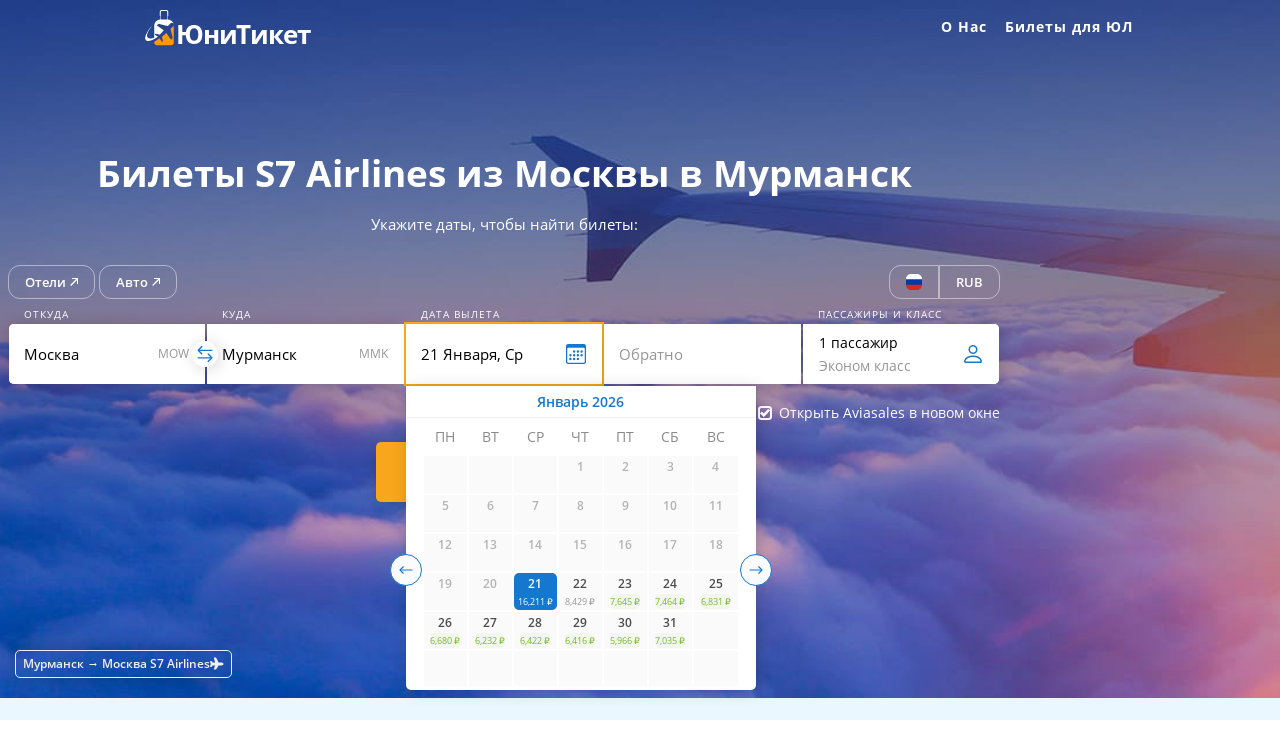

--- FILE ---
content_type: text/html; charset=UTF-8
request_url: https://uniticket.ru/company/s7airlines/moscow/murmansk/
body_size: 25502
content:
<!doctype html>
<html lang="ru-RU">
<head>
<meta charset="UTF-8">
<meta name="viewport" content="width=device-width, initial-scale=1, user-scalable=0">
<style type="text/css">[formbackgound] {background-color: #1a3574;} </style>
<link rel="preload" href="/wp-content/plugins/TiketsPlug/front/styles/app.css" as="style">
<link rel="preload" href="/wp-content/plugins/TiketsPlug/front/styles/vendors.css" as="style">
<link rel="preconnect dns-prefetch" href="https://travelpayouts.com" crossorigin>
<link rel="preconnect dns-prefetch" href="https://places.aviasales.ru" crossorigin>
<link rel="preconnect dns-prefetch" href="https://www.google-analytics.com" crossorigin>
<link rel="preconnect dns-prefetch" href="https://mc.yandex.ru" crossorigin>
<meta name="author" content="UniTicket.ru">
<title>S7 Airlines авиабилеты: Москва &#8212; Мурманск, цены на билеты, расписание рейсов &#8212; UniTicket.ru</title>
<meta name='robots' content='max-image-preview:large' />

<!-- All In One SEO Pack 3.7.1ob_start_detected [-1,-1] -->
<meta name="description"  content="Купить дешевые авиабилеты от S7 Airlines ✈ на рейсы Москва - Мурманск и обратно ✅. Поиск и сравнение цен авиакомпаний ⭐. Расписание самолетов S7 Airlines 2026." />

<meta name="keywords"  content="S7 Airlines авиабилеты Москва Мурманск,S7 Airlines билеты на самолёт Москва Мурманск,цена авиабилетов Москва Мурманск S7 Airlines,S7 Airlines официальный сайт" />

<!-- All In One SEO Pack -->
<style type="text/css">
    :root {
        --TPTv1_color1: #1b4965;
        --TPTv1_color2: #f5f5f5;
    }
</style> <link rel='stylesheet' id='TiketsPlug_FrontStyle-css' href='https://uniticket.ru/wp-content/plugins/TiketsPlug/front/styles/app.css' type='text/css' media='all' />
<link rel='stylesheet' id='litespeed-cache-dummy-group-css' href='https://uniticket.ru/wp-content/plugins/bwp-minify/min/?f=wp-content/plugins/litespeed-cache/assets/css/litespeed-dummy.css,wp-content/plugins/TiketsPlug/files/css/TiketsPlug_style.css,wp-content/plugins/TiketsPlug/public/ShortcodeTable/css/main.min.css,wp-content/plugins/TiketsPlug/front/styles/vendors.css,wp-content/plugins/TiketsPlug/files/css/TiketsPlugTable.css,wp-content/themes/one-pix/style.css,wp-content/themes/one-pix/custom.css,wp-content/plugins/tablepress/css/build/default.css,wp-content/plugins/elementor/assets/lib/eicons/css/elementor-icons.min.css,wp-content/plugins/elementor/assets/css/frontend.min.css,wp-content/uploads/elementor/css/post-2721.css,wp-content/plugins/elementor/assets/lib/font-awesome/css/all.min.css,wp-content/plugins/elementor/assets/lib/font-awesome/css/v4-shims.min.css,wp-content/plugins/elementor/assets/lib/animations/styles/e-animation-shrink.min.css,wp-content/plugins/elementor/assets/css/widget-image-box.min.css,wp-content/uploads/elementor/css/post-533.css,wp-content/plugins/elementor/assets/lib/font-awesome/css/fontawesome.min.css,wp-content/plugins/elementor/assets/lib/font-awesome/css/solid.min.css' type='text/css' media='all' />
<script type='text/javascript' src='https://uniticket.ru/wp-content/plugins/bwp-minify/min/?f=wp-content/plugins/elementor/assets/lib/font-awesome/js/v4-shims.min.js'></script>
<link rel="canonical" href="https://uniticket.ru/company/s7airlines/moscow/murmansk/" />
<meta name="generator" content="Elementor 3.34.2; features: additional_custom_breakpoints; settings: css_print_method-external, google_font-enabled, font_display-auto">
			<style>
				.e-con.e-parent:nth-of-type(n+4):not(.e-lazyloaded):not(.e-no-lazyload),
				.e-con.e-parent:nth-of-type(n+4):not(.e-lazyloaded):not(.e-no-lazyload) * {
					background-image: none !important;
				}
				@media screen and (max-height: 1024px) {
					.e-con.e-parent:nth-of-type(n+3):not(.e-lazyloaded):not(.e-no-lazyload),
					.e-con.e-parent:nth-of-type(n+3):not(.e-lazyloaded):not(.e-no-lazyload) * {
						background-image: none !important;
					}
				}
				@media screen and (max-height: 640px) {
					.e-con.e-parent:nth-of-type(n+2):not(.e-lazyloaded):not(.e-no-lazyload),
					.e-con.e-parent:nth-of-type(n+2):not(.e-lazyloaded):not(.e-no-lazyload) * {
						background-image: none !important;
					}
				}
			</style>
			<link rel="icon" href="https://uniticket.ru/wp-content/uploads/2020/08/favicon-150x150.png" sizes="32x32" />
<link rel="icon" href="https://uniticket.ru/wp-content/uploads/2020/08/favicon.png" sizes="192x192" />
<link rel="apple-touch-icon" href="https://uniticket.ru/wp-content/uploads/2020/08/favicon.png" />
<meta name="msapplication-TileImage" content="https://uniticket.ru/wp-content/uploads/2020/08/favicon.png" />
</head>
<body class="wp-singular page-template page-template-elementor_header_footer page page-id-533 wp-theme-one-pix opacity-header elementor-default elementor-template-full-width elementor-kit-2721 elementor-page elementor-page-533">

<header id="site-header" class="site-header" role="banner">

<div class="container flex-header">
<div class="logo" style="display: flex; cursor: pointer;">

            <svg version="1.1" xmlns="http://www.w3.org/2000/svg" xmlns:xlink="http://www.w3.org/1999/xlink" x="0px" y="0px" viewbox="0 0 600 150" xml:space="preserve" onclick="window.open('/', '_self')">
<g xmlns="http://www.w3.org/2000/svg">
<g>
<path style="fill:#1478BC;" d="M59.6,105.9c-0.1-0.1-0.1-0.2-0.1-0.2c-1.6-1.1-3.1-2.2-4.7-3.3c-1.8-1.3-3.6-2.5-5.4-3.7    c-0.4-0.3-0.4-0.5,0-0.8c0.4-0.4,0.9-0.8,1.3-1.2c0.9-0.9,1.9-1,3-0.8c1.3,0.3,2.6,0.6,3.9,1c2.4,0.6,4.8,1.1,7.2,1.8    c0.9,0.3,1.4,0.1,2-0.7c3.3-3.7,6.7-7.2,10-10.8c0.8-0.9,1.7-1.8,2.5-2.8C71.6,78.9,63.8,73.5,56,68c0.6-0.6,1.1-1,1.6-1.5    c0.8-0.8,1.6-1.7,2.5-2.3c1.7-1.1,3.6-1.2,5.6-0.7c2.2,0.6,4.4,1.1,6.7,1.7c2.6,0.6,5.1,1.2,7.7,1.9c2.2,0.5,4.4,1.1,6.6,1.7    c1.7,0.4,3.5,0.8,5.2,1.3c0.6,0.2,0.9,0,1.3-0.4c1.8-2,3.7-3.9,5.5-5.9c1.7-1.9,3.5-3.7,6.2-4.2c2-0.4,3.8-0.2,5.5,1.1    c0.5,0.4,0.9,0.8,1.4,1.3c0-0.1,0-0.2,0-0.3c-0.7-1.9-1.7-3.7-3-5.2c0,0,0,0,0,0c-3.9-5.5-10.4-7.1-10.4-7.1l0,0    c-1.3-0.4-2.6-0.7-4-0.9c-0.8-0.1-0.9-0.2-0.9-1c0-3.5,0-6.9,0-10.4c0-0.8,0-0.8,0.9-1c0-0.2,0-0.4,0-0.6c0-4.1,0-8.1,0-12.2    c0-0.8-0.1-1.7-0.4-2.4c-0.8-2.5-3.1-4.3-5.6-4.3c-5.5-0.1-10.9,0-16.4,0c-0.7,0-1.3,0.1-1.9,0.4c-2.6,1.2-4.1,3.2-4.1,6.1    c0,3,0,6,0,9c0,1.2,0,2.3,0,3.5c0,0.2,0.2,0.5,0.3,0.5c0.5,0,0.6,0.4,0.6,0.8c0,3.3,0,6.7,0,10c0,1.3,0,1.3-1.3,1.5    c-0.2,0-0.5,0.1-0.7,0.2c-1.8,0.3-3.6,0.9-5.3,1.6c-4.1,1.9-7.4,4.6-9.6,8.6c-1.4,2.5-2.2,5.1-2.3,7.9c0,9.4,0,18.8,0,28.2l0,12.7    h0c0,0.2,0,0.4,0,0.6c0,0.2-0.2,0.6-0.4,0.7c-1.1,0.4-2.1,0.8-3.2,1.1c-1.6,0.5-3.2,0.9-4.8,1.4c-0.1,0-0.3,0-0.4,0    c-0.4,0-0.7,0-1.2,0l-5.5,0.2c-0.9-0.2-1.8-0.3-2.7-0.6c-2.4-0.8-4.2-2.4-5.2-4.8c-0.9-2.2-0.9-4.5-0.6-6.8c0.3-2.4,1.1-4.7,2-7    c1.3-3.1,2.8-5.9,4.5-8.7c0.3-0.5,0.6-0.9,0.9-1.4l5.3-7.5c0.4-0.6,0.9-1.1,1.3-1.6c0.6-0.7,1-1.4,0.7-2.4    c-0.1,0.1-0.2,0.2-0.3,0.3c-2.2,2.5-4.2,5.1-6.2,7.7l0,0l0,0c-1.3,1.7-2.6,3.5-3.8,5.3c-3.2,4.9-6.1,9.9-8.2,15.3    c-1.1,2.9-1.9,5.8-2.3,8.9c-0.2,2.2-0.1,4.5,0.7,6.6c0.3,0.8,0.6,1.6,1.1,2.3l0,0c0,0,0.1,0.1,0.2,0.3c0,0,0,0,0,0    c0,0,0.1,0.1,0.1,0.1c0,0,0.1,0.1,0.1,0.1c0,0,0.1,0.1,0.1,0.1c0,0,0,0,0,0c1.4,1.3,5.3,3.6,13.3,1.2c1.3-0.3,2.5-0.6,3.8-1    c2.5-0.9,5-1.9,7.4-3c4-1.9,7.9-4.2,11.6-6.7C57.2,107.6,58.4,106.7,59.6,105.9z M97,59L97,59c0,0-0.1,0.1-0.1,0.1    C97,59,97,59,97,59z M97.4,59.6c0,0.4-0.3,0.8-0.7,0.9C97.1,60.4,97.4,60,97.4,59.6c0-0.1,0-0.2,0-0.2    C97.4,59.4,97.4,59.5,97.4,59.6z M69.4,35.8c0-0.3,0-0.6,0-0.9c0-4,0-8.1,0-12.1c0-1.6,1-2.7,2.6-2.9c0.2,0,0.4,0,0.6,0    c4.9,0,9.8,0,14.8,0c1.1,0,2.1,0.3,2.8,1.3c0.5,0.6,0.6,1.4,0.6,2.1c0,4.1,0,8.2,0,12.3c0,0.1,0,0.2,0,0.4    c0.8-0.1,0.8,0.3,0.8,0.9c0,3.4,0,6.9,0,10.3c0,0.2,0,0.4,0,0.8c-0.3,0-0.5,0-0.8,0c-7.1,0-14.3,0-21.4,0c-0.6,0-0.8-0.2-0.8-0.8    c0-3.4,0-6.8,0-10.2C68.5,36,68.3,36.1,69.4,35.8z M57.9,59.5c0-0.1,0-0.2,0-0.2C57.9,59.3,57.9,59.4,57.9,59.5    c0,0.5-0.3,0.9-0.8,0.9C57.6,60.4,57.9,60,57.9,59.5z"/>
<path style="fill:#F8A61B;" d="M112.6,115.8c0,0,0-0.1,0-0.1v-1.3c0,0,0,0,0.1,0c0-0.1,0-0.3-0.1-0.4V99.5l0,0c0-8.7,0-17.4,0-26.1    c0-1.9,0-3.9,0-5.8c-0.1,0.1-0.2,0.2-0.2,0.2c0,0,0,0.1-0.1,0.2c-0.4,1.5-1.2,2.8-2.4,3.9c-2.6,2.4-5.2,4.8-7.8,7.2    c-0.3,0.3-0.4,0.5-0.3,0.9c0.2,0.9,0.5,1.9,0.7,2.8c0.7,2.9,1.4,5.7,2.1,8.6c0.8,3.4,1.7,6.8,2.6,10.3c0.4,1.7,0.8,3.3,1.2,5    c0.4,1.6,0.2,3.1-0.3,4.6c-0.3,0.9-1,1.6-1.7,2.3c-0.8,0.8-1.7,1.6-2.6,2.6c0-0.1,0-0.2-0.1-0.3c-0.8-1.1-1.6-2.3-2.4-3.4    c0,0,0,0,0,0s-0.7-1-1.8-2.6c-1.8-2.5-3.5-5-5.3-7.5c-0.5-0.8-1.1-1.5-1.6-2.2c-0.4-0.6-0.8-1.3-1.3-1.8c-0.3-0.5-0.6-0.9-0.9-1.3    c0,0,0,0,0,0c-0.7-1-1.3-1.9-2-2.9c0,0,0,0,0,0c-0.3-0.4-0.6-0.8-0.8-1.2c-4.9,4.5-9.7,9-14.5,13.5c0.3,1.1,0.6,2.3,0.9,3.5    c0.3,1.2,0.6,2.4,0.9,3.7c0.4,1.7,0.9,3.5,1.2,5.2c0.1,0.6,0,1.3-0.2,1.9c-0.3,1.1-1.3,1.6-2.1,2.4c0,0-0.4,0-0.4-0.2    c-1.9-2.7-3.8-5.5-5.8-8.2c-0.9-1.3-1.9-2.5-2.8-3.7c-0.3-0.4-0.5-0.3-0.8,0c-5.1,4.2-10.5,8.1-16.2,11.5    c-0.2,0.1-0.4,0.5-0.4,0.7c0,0.8,0,1.6,0,2.4c0,2,0.7,3.7,2,5.2c2.1,2.4,4.9,3.4,8.1,3.4c15,0,30,0,45.1,0c1.8,0,3.4-0.3,5-1.1    c3.1-1.6,5-4,5-7.6c0-0.2,0-0.5,0-0.7c0,0,0,0,0,0v-0.1c0.1-2.7,0-5.4,0-8.2V115.8z M57,127.8C57,127.7,57,127.7,57,127.8    c0.1-0.1,0-0.1,0-0.1C57,127.6,57,127.7,57,127.8C57,127.7,57,127.7,57,127.8z M77.2,111.7c0,0,0.1-0.1,0.1-0.1    C77.3,111.6,77.2,111.6,77.2,111.7z"/>
</g>
<g>
<text x="120" y="130">
<tspan style="font-weight: bold; font-size: 85px; font-family: Open sans, sans-serif; fill: #1478BC; letter-spacing: -4px;">ЮниТикет</tspan>
</text>
</g>
</g>
</svg></div>

<div class="top-menu">
<a href="#" id="nav-toggle" class="">Меню<span></span></a>
<nav id="top-nav" role="navigation" class="hide">
<div class="menu-glavnoe-menyu-container"><ul id="top-menu" class="menu"><li id="menu-item-2213" class="menu-item menu-item-type-post_type menu-item-object-page menu-item-has-children menu-item-2213"><a target="_blank" href="https://uniticket.ru/about/">О Нас</a>
<ul class="sub-menu">
	<li id="menu-item-2214" class="menu-item menu-item-type-post_type menu-item-object-page menu-item-2214"><a target="_blank" href="https://uniticket.ru/contacts/">Контакты</a></li>
	<li id="menu-item-2215" class="menu-item menu-item-type-post_type menu-item-object-page menu-item-2215"><a target="_blank" href="https://uniticket.ru/reviews/">Отзывы</a></li>
</ul>
</li>
<li id="menu-item-3457" class="menu-item menu-item-type-custom menu-item-object-custom menu-item-3457"><a target="_blank" rel="nofollow" link="aHR0cHM6Ly9jMTUxLnRyYXZlbHBheW91dHMuY29tL2NsaWNrP3NobWFya2VyPTE2MDIyJnByb21vX2lkPTQ0NjYmc291cmNlX3R5cGU9bGluayZ0eXBlPWNsaWNrJnRycz0zNzcwMg==">Билеты для ЮЛ</a></li>
</ul></div></nav>
</div>
</div>

</header>

		<div data-elementor-type="wp-post" data-elementor-id="533" class="elementor elementor-533" data-elementor-post-type="page">
						<section class="elementor-section elementor-top-section elementor-element elementor-element-4ff721c elementor-section-content-middle elementor-section-stretched elementor-section-boxed elementor-section-height-default elementor-section-height-default" data-id="4ff721c" data-element_type="section" id="poisk" data-settings="{&quot;background_background&quot;:&quot;classic&quot;,&quot;stretch_section&quot;:&quot;section-stretched&quot;}" formbackgound="">
							<div class="elementor-background-overlay"></div>
							<div class="elementor-container elementor-column-gap-extended">
					<div class="elementor-column elementor-col-100 elementor-top-column elementor-element elementor-element-45e53e1" data-id="45e53e1" data-element_type="column">
			<div class="elementor-widget-wrap elementor-element-populated">
						<div class="elementor-element elementor-element-093ddb0 elementor-widget elementor-widget-html" data-id="093ddb0" data-element_type="widget" data-widget_type="html.default">
				<div class="elementor-widget-container">
					<h1 class="header_style">Билеты S7 Airlines из Москвы в Мурманск</h1>
<span class="nomobile header_style">Укажите даты, чтобы найти билеты:</span>
				</div>
				</div>
				<div class="elementor-element elementor-element-cd3da45 elementor-widget elementor-widget-shortcode" data-id="cd3da45" data-element_type="widget" data-widget_type="shortcode.default">
				<div class="elementor-widget-container">
							<div class="elementor-shortcode">
<script>
    window.SearchFormConfig = {
        origin: {
            iata: "MOW",
            text: "Москва",
            type: "",
            auto: false
        },
        destination: {
            iata: "MMK",
            text: "Мурманск",
            type: ""
        },
        currency: "rub",
        currency_all: ["rub","usd","eur","byn","uah","kzt","uzs","azn","tjs"],
        lang: "ru",
        lang_allow: ["ru","en","pl","uk","uz"],
        domain: "poisk.uniticket.ru",
        m: "RU_MOW_MMK_S7",
        focus: "departure_date",
        focus_timeout: 2000,
        secondsearch: "aviasales",
        links_names: "Отели|Авто",
        links_urls: "https://tp.media/r?marker=16022.RU_searchform&trs=37702&p=7038&u=https%3A%2F%2Fostrovok.ru|https://tp.media/r?marker=16022.RU_searchform&trs=37702&p=646&u=https%3A%2F%2Flocalrent.com%2Fru",
        links_target: "",
        openbooking: true,
        openbookingmobile: true,
        mobilebooking: true,
        debug: false
    }
</script><div data-v-27786d16="" id="searchform" data-server-rendered="true" class="SearchForm"><div data-v-27786d16="" class="head"><div data-v-27786d16="" class="links"></div> <div data-v-7b781e96="" data-v-27786d16="" class="LangAndCurrency"><div data-v-7b781e96="" class="lang"><span data-v-7b781e96=""><img data-v-7b781e96="" lang="ru" src="/wp-content/plugins/TiketsPlug/front/img/flags/ru.svg" class="flag"></span> <div data-v-7b781e96="" class="selector" style="display: none;"><div data-v-7b781e96="" class="languages"><div data-v-7b781e96="" class="language" style="display: none;"><span data-v-7b781e96="">Azərbaycan</span></div><div data-v-7b781e96="" class="language" style="display: none;"><span data-v-7b781e96="">Ελληνικά</span></div><div data-v-7b781e96="" class="language"><span data-v-7b781e96="">English (gb)</span></div><div data-v-7b781e96="" class="language"><span data-v-7b781e96="">English (us)</span></div><div data-v-7b781e96="" class="language" style="display: none;"><span data-v-7b781e96="">française</span></div><div data-v-7b781e96="" class="language" style="display: none;"><span data-v-7b781e96="">italiana</span></div><div data-v-7b781e96="" class="language" style="display: none;"><span data-v-7b781e96="">қазақша</span></div><div data-v-7b781e96="" class="language" style="display: none;"><span data-v-7b781e96="">Nederlandse</span></div><div data-v-7b781e96="" class="language" style="display: none;"><span data-v-7b781e96="">POLSKI</span></div><div data-v-7b781e96="" class="language" style="display: none;"><span data-v-7b781e96="">română</span></div><div data-v-7b781e96="" class="language"><span data-v-7b781e96="">Русский</span></div><div data-v-7b781e96="" class="language" style="display: none;"><span data-v-7b781e96="">Русский (BY)</span></div><div data-v-7b781e96="" class="language" style="display: none;"><span data-v-7b781e96="">Русский (KZ)</span></div><div data-v-7b781e96="" class="language"><span data-v-7b781e96="">Русский (KG)</span></div><div data-v-7b781e96="" class="language" style="display: none;"><span data-v-7b781e96="">ภาษาไทย</span></div><div data-v-7b781e96="" class="language" style="display: none;"><span data-v-7b781e96="">українська</span></div><div data-v-7b781e96="" class="language"><span data-v-7b781e96="">Ўзбек</span></div><div data-v-7b781e96="" class="language" style="display: none;"><span data-v-7b781e96="">Lietuvių</span></div><div data-v-7b781e96="" class="language" style="display: none;"><span data-v-7b781e96="">Latviešu</span></div><div data-v-7b781e96="" class="language" style="display: none;"><span data-v-7b781e96="">Eesti</span></div><div data-v-7b781e96="" class="language" style="display: none;"><span data-v-7b781e96="">Deutsch</span></div><div data-v-7b781e96="" class="language" style="display: none;"><span data-v-7b781e96="">Español</span></div><div data-v-7b781e96="" class="language" style="display: none;"><span data-v-7b781e96="">Čeština</span></div><div data-v-7b781e96="" class="language"><span data-v-7b781e96="">English (ZA)</span></div><div data-v-7b781e96="" class="language"><span data-v-7b781e96="">English (AE)</span></div><div data-v-7b781e96="" class="language"><span data-v-7b781e96="">English (NG)</span></div><div data-v-7b781e96="" class="language"><span data-v-7b781e96="">English (IN)</span></div></div></div></div> <div data-v-7b781e96="" class="currency"><span data-v-7b781e96="">usd</span> <div data-v-7b781e96="" class="selector" style="display: none;"><div data-v-7b781e96="" class="valutes"><div data-v-7b781e96="" class="valute"><span data-v-7b781e96="">rub</span></div><div data-v-7b781e96="" class="valute"><span data-v-7b781e96="">usd</span></div><div data-v-7b781e96="" class="valute"><span data-v-7b781e96="">eur</span></div><div data-v-7b781e96="" class="valute"><span data-v-7b781e96="">uzs</span></div><div data-v-7b781e96="" class="valute"><span data-v-7b781e96="">btc</span></div><div data-v-7b781e96="" class="valute"><span data-v-7b781e96="">kzt</span></div><div data-v-7b781e96="" class="valute"><span data-v-7b781e96="">xof</span></div></div></div></div> <div data-v-7b781e96="" class="unfocus" style="display: none;"></div></div></div> <div data-v-59790a7a="" data-v-27786d16="" class="search"><div data-v-59790a7a="" class="origin field"><input data-v-59790a7a="" type="text" placeholder="Откуда"> <div data-v-59790a7a="" class="inner"><span data-v-59790a7a="" class="helper">Откуда</span> <span data-v-59790a7a="" class="iata"></span> <span data-v-59790a7a="" class="swap_direction"><svg data-v-59790a7a="" viewbox="0 0 16 16" width="1em" height="1em" xmlns="http://www.w3.org/2000/svg" fill="currentColor" svg-inline="" role="presentation" focusable="false" tabindex="-1" class="bi-arrow-left-right mx-auto b-icon bi icon"><g data-v-59790a7a="" fill-rule="evenodd"><path data-v-59790a7a="" d="M10.146 7.646a.5.5 0 01.708 0l3 3a.5.5 0 010 .708l-3 3a.5.5 0 01-.708-.708L12.793 11l-2.647-2.646a.5.5 0 010-.708z"></path><path data-v-59790a7a="" d="M2 11a.5.5 0 01.5-.5H13a.5.5 0 010 1H2.5A.5.5 0 012 11zm3.854-9.354a.5.5 0 010 .708L3.207 5l2.647 2.646a.5.5 0 11-.708.708l-3-3a.5.5 0 010-.708l3-3a.5.5 0 01.708 0z"></path><path data-v-59790a7a="" d="M2.5 5a.5.5 0 01.5-.5h10.5a.5.5 0 010 1H3a.5.5 0 01-.5-.5z"></path></g></svg></span></div> <div data-v-5d317932="" data-v-59790a7a="" class="search_results search_results" style="display: none;"></div></div> <div data-v-59790a7a="" class="destination field"><input data-v-59790a7a="" type="text" placeholder="Куда"> <div data-v-59790a7a="" class="inner"><span data-v-59790a7a="" class="helper">Куда</span> <span data-v-59790a7a="" class="iata"></span></div> <div data-v-5d317932="" data-v-59790a7a="" class="search_results search_results" style="display: none;"></div></div> <div data-v-59790a7a="" class="departure_date field"><input data-v-59790a7a="" type="text" readonly="readonly" placeholder="Туда"> <div data-v-59790a7a="" class="inner"><span data-v-59790a7a="" class="helper active">Дата вылета</span> <svg data-v-59790a7a="" viewbox="0 0 16 16" width="1em" height="1em" xmlns="http://www.w3.org/2000/svg" fill="currentColor" svg-inline="" role="presentation" focusable="false" tabindex="-1" class="bi-calendar icon b-icon bi icon"><g data-v-59790a7a="" fill-rule="evenodd" clip-rule="evenodd"><path data-v-59790a7a="" d="M14 0H2a2 2 0 00-2 2v12a2 2 0 002 2h12a2 2 0 002-2V2a2 2 0 00-2-2zM1 3.857C1 3.384 1.448 3 2 3h12c.552 0 1 .384 1 .857v10.286c0 .473-.448.857-1 .857H2c-.552 0-1-.384-1-.857V3.857z"></path><path data-v-59790a7a="" d="M6.5 7a1 1 0 100-2 1 1 0 000 2zm3 0a1 1 0 100-2 1 1 0 000 2zm3 0a1 1 0 100-2 1 1 0 000 2zm-9 3a1 1 0 100-2 1 1 0 000 2zm3 0a1 1 0 100-2 1 1 0 000 2zm3 0a1 1 0 100-2 1 1 0 000 2zm3 0a1 1 0 100-2 1 1 0 000 2zm-9 3a1 1 0 100-2 1 1 0 000 2zm3 0a1 1 0 100-2 1 1 0 000 2zm3 0a1 1 0 100-2 1 1 0 000 2z"></path></g></svg></div> <div data-v-59790a7a="" class="datepicker"><!----></div></div> <div data-v-59790a7a="" class="return_date field"><input data-v-59790a7a="" type="text" readonly="readonly" placeholder="Обратно"> <div data-v-59790a7a="" class="inner"><span data-v-59790a7a="" class="helper">Дата возвращения</span> <svg data-v-59790a7a="" viewbox="0 0 16 16" width="1em" height="1em" xmlns="http://www.w3.org/2000/svg" fill="currentColor" svg-inline="" role="presentation" focusable="false" tabindex="-1" class="bi-x-circle mx-auto b-icon bi icon" style="display: none;"><g data-v-59790a7a="" fill-rule="evenodd"><path data-v-59790a7a="" d="M8 15A7 7 0 108 1a7 7 0 000 14zm0 1A8 8 0 108 0a8 8 0 000 16z"></path><path data-v-59790a7a="" d="M11.854 4.146a.5.5 0 010 .708l-7 7a.5.5 0 01-.708-.708l7-7a.5.5 0 01.708 0z"></path><path data-v-59790a7a="" d="M4.146 4.146a.5.5 0 000 .708l7 7a.5.5 0 00.708-.708l-7-7a.5.5 0 00-.708 0z"></path></g></svg></div> <div data-v-59790a7a="" class="datepicker"><!----></div></div> <div data-v-59790a7a="" class="passengers field"><input data-v-59790a7a="" type="text" readonly="readonly" style="color: transparent;"> <div data-v-59790a7a="" class="inner"><span data-v-59790a7a="" class="helper active">Пассажиры и класс</span> <span data-v-59790a7a="" class="passengers">1 пассажир</span> <span data-v-59790a7a="" class="class">Эконом класс</span> <svg data-v-59790a7a="" viewbox="0 0 16 16" width="1em" height="1em" xmlns="http://www.w3.org/2000/svg" fill="currentColor" svg-inline="" role="presentation" focusable="false" tabindex="-1" class="bi-person icon b-icon bi icon"><path data-v-59790a7a="" fill-rule="evenodd" d="M14 15.2s1.2 0 1.2-1.2S14 9.2 8 9.2.8 12.8.8 14 2 15.2 2 15.2h12zM2.006 14.067v-.002.002zm.02-.067h11.948a.329.329 0 00.016-.002l.01-.003c-.001-.295-.185-1.183-.998-1.997C12.219 11.216 10.747 10.4 8 10.4c-2.748 0-4.22.816-5.002 1.598-.813.814-.996 1.702-.998 1.997a1.26 1.26 0 00.026.005zm11.97.067v-.002.002zM8 6.8A2.4 2.4 0 108 2a2.4 2.4 0 000 4.8zm3.6-2.4a3.6 3.6 0 11-7.2 0 3.6 3.6 0 017.2 0z" clip-rule="evenodd"></path></svg></div> <div data-v-182d35ad="" data-v-59790a7a="" class="selector" style="display: none;"><div data-v-182d35ad="" class="head"><span data-v-182d35ad="">Пассажиры и класс</span> <svg data-v-182d35ad="" viewbox="0 0 16 16" width="1em" height="1em" xmlns="http://www.w3.org/2000/svg" fill="currentColor" svg-inline="" role="presentation" focusable="false" tabindex="-1" class="bi-x mx-auto b-icon bi close"><g data-v-182d35ad="" fill-rule="evenodd"><path data-v-182d35ad="" d="M11.854 4.146a.5.5 0 010 .708l-7 7a.5.5 0 01-.708-.708l7-7a.5.5 0 01.708 0z"></path><path data-v-182d35ad="" d="M4.146 4.146a.5.5 0 000 .708l7 7a.5.5 0 00.708-.708l-7-7a.5.5 0 00-.708 0z"></path></g></svg></div> <hr data-v-182d35ad=""> <div data-v-182d35ad="" class="passengers"><div data-v-182d35ad="" class="adult passenger"><div data-v-182d35ad="" class="desc"><span data-v-182d35ad="">Взрослые</span> <span data-v-182d35ad="">Старше 12 лет</span></div> <div data-v-182d35ad="" class="count"><svg data-v-182d35ad="" viewbox="0 0 16 16" width="1em" height="1em" xmlns="http://www.w3.org/2000/svg" fill="currentColor" svg-inline="" role="presentation" focusable="false" tabindex="-1" class="bi-dash icon b-icon bi icon"><path data-v-182d35ad="" fill-rule="evenodd" d="M3.5 8a.5.5 0 01.5-.5h8a.5.5 0 010 1H4a.5.5 0 01-.5-.5z" clip-rule="evenodd"></path></svg> <span data-v-182d35ad="">1</span> <svg data-v-182d35ad="" viewbox="0 0 16 16" width="1em" height="1em" xmlns="http://www.w3.org/2000/svg" fill="currentColor" svg-inline="" role="presentation" focusable="false" tabindex="-1" class="bi-plus icon b-icon bi icon"><g data-v-182d35ad="" fill-rule="evenodd" clip-rule="evenodd"><path data-v-182d35ad="" d="M8 3.5a.5.5 0 01.5.5v4a.5.5 0 01-.5.5H4a.5.5 0 010-1h3.5V4a.5.5 0 01.5-.5z"></path><path data-v-182d35ad="" d="M7.5 8a.5.5 0 01.5-.5h4a.5.5 0 010 1H8.5V12a.5.5 0 01-1 0V8z"></path></g></svg></div></div> <div data-v-182d35ad="" class="children passenger"><div data-v-182d35ad="" class="desc"><span data-v-182d35ad="">Дети</span> <span data-v-182d35ad="">От 2 до 12 лет</span></div> <div data-v-182d35ad="" class="count"><svg data-v-182d35ad="" viewbox="0 0 16 16" width="1em" height="1em" xmlns="http://www.w3.org/2000/svg" fill="currentColor" svg-inline="" role="presentation" focusable="false" tabindex="-1" class="bi-dash icon b-icon bi icon"><path data-v-182d35ad="" fill-rule="evenodd" d="M3.5 8a.5.5 0 01.5-.5h8a.5.5 0 010 1H4a.5.5 0 01-.5-.5z" clip-rule="evenodd"></path></svg> <span data-v-182d35ad="">0</span> <svg data-v-182d35ad="" viewbox="0 0 16 16" width="1em" height="1em" xmlns="http://www.w3.org/2000/svg" fill="currentColor" svg-inline="" role="presentation" focusable="false" tabindex="-1" class="bi-plus icon b-icon bi icon"><g data-v-182d35ad="" fill-rule="evenodd" clip-rule="evenodd"><path data-v-182d35ad="" d="M8 3.5a.5.5 0 01.5.5v4a.5.5 0 01-.5.5H4a.5.5 0 010-1h3.5V4a.5.5 0 01.5-.5z"></path><path data-v-182d35ad="" d="M7.5 8a.5.5 0 01.5-.5h4a.5.5 0 010 1H8.5V12a.5.5 0 01-1 0V8z"></path></g></svg></div></div> <div data-v-182d35ad="" class="babies passenger"><div data-v-182d35ad="" class="desc"><span data-v-182d35ad="">Младенцы</span> <span data-v-182d35ad="">До 2 лет, без места</span></div> <div data-v-182d35ad="" class="count"><svg data-v-182d35ad="" viewbox="0 0 16 16" width="1em" height="1em" xmlns="http://www.w3.org/2000/svg" fill="currentColor" svg-inline="" role="presentation" focusable="false" tabindex="-1" class="bi-dash icon b-icon bi icon"><path data-v-182d35ad="" fill-rule="evenodd" d="M3.5 8a.5.5 0 01.5-.5h8a.5.5 0 010 1H4a.5.5 0 01-.5-.5z" clip-rule="evenodd"></path></svg> <span data-v-182d35ad="">0</span> <svg data-v-182d35ad="" viewbox="0 0 16 16" width="1em" height="1em" xmlns="http://www.w3.org/2000/svg" fill="currentColor" svg-inline="" role="presentation" focusable="false" tabindex="-1" class="bi-plus icon b-icon bi icon"><g data-v-182d35ad="" fill-rule="evenodd" clip-rule="evenodd"><path data-v-182d35ad="" d="M8 3.5a.5.5 0 01.5.5v4a.5.5 0 01-.5.5H4a.5.5 0 010-1h3.5V4a.5.5 0 01.5-.5z"></path><path data-v-182d35ad="" d="M7.5 8a.5.5 0 01.5-.5h4a.5.5 0 010 1H8.5V12a.5.5 0 01-1 0V8z"></path></g></svg></div></div></div> <hr data-v-182d35ad="" style="display: block !important;"> <div data-v-182d35ad="" class="class"><div data-v-182d35ad="" class="radio-component"><input type="radio" id="radio-id-14" value="0"> <label for="radio-id-14"><span class="input-box"><span class="input-box-circle"></span></span> Эконом класс</label></div> <div data-v-182d35ad="" class="radio-component"><input type="radio" id="radio-id-15" value="1"> <label for="radio-id-15"><span class="input-box"><span class="input-box-circle"></span></span> Бизнес класс</label></div></div> <div data-v-182d35ad="" class="footer"><div data-v-182d35ad="" class="button">Готово</div></div></div></div> <div data-v-59790a7a="" class="none" style="display: none;"></div></div> <div data-v-27786d16="" class="foot"><div data-v-27786d16="" class="secondsearch" style="display: none;"><input data-v-27786d16="" type="checkbox"> <label data-v-27786d16="">Открыть Booking в новом окне</label></div></div> <div data-v-27786d16="" class="buttons"><div data-v-27786d16="" class="search_btn"><span data-v-27786d16="">Найти билеты</span></div></div> <span data-v-27786d16="" style="color: white; word-break: break-all; display: none;"></span></div></div>
						</div>
				</div>
				<div class="elementor-element elementor-element-47f8167 elementor-widget elementor-widget-button" data-id="47f8167" data-element_type="widget" data-widget_type="button.default">
				<div class="elementor-widget-container">
									<div class="elementor-button-wrapper">
					<a class="elementor-button elementor-button-link elementor-size-xs" href="/company/s7airlines/murmansk/moscow/">
						<span class="elementor-button-content-wrapper">
						<span class="elementor-button-icon">
									<i class="fa fa-plane" aria-hidden="true"></i>
							</span>
									<span class="elementor-button-text">Мурманск  → Москва S7 Airlines</span>
					</span>
					</a>
				</div>
								</div>
				</div>
					</div>
		</div>
					</div>
		</section>
				<section class="elementor-section elementor-top-section elementor-element elementor-element-a9253a2 elementor-section-boxed elementor-section-height-default elementor-section-height-default" data-id="a9253a2" data-element_type="section" data-settings="{&quot;background_background&quot;:&quot;classic&quot;}">
						<div class="elementor-container elementor-column-gap-default">
					<div class="elementor-column elementor-col-100 elementor-top-column elementor-element elementor-element-ab85a97" data-id="ab85a97" data-element_type="column">
			<div class="elementor-widget-wrap elementor-element-populated">
						<div class="elementor-element elementor-element-0f217ce elementor-widget elementor-widget-html" data-id="0f217ce" data-element_type="widget" data-widget_type="html.default">
				<div class="elementor-widget-container">
					<div class="breadcrumbs" typeof="BreadcrumbList" vocab="https://schema.org/">
    <div class="container">
        <!-- Breadcrumb NavXT 6.2.1 -->
		<span property="itemListElement" typeof="ListItem">
			<a property="item" typeof="WebPage" title="Перейти на главную" href="/" class="home">
				<span property="name">Билеты на самолет</span>
			</a>
			<meta property="position" content="1">			
		</span>
		<span property="itemListElement" typeof="ListItem">
			<a property="item" typeof="WebPage" title="Авиабилеты S7 Airlines" href="/aircompany/s7airlines/">
				<span property="name">S7 Airlines</span>
			</a>
			<meta property="position" content="2">
		</span>
		<span property="itemListElement" typeof="ListItem">
			<a property="item" typeof="WebPage" title="Авиабилеты Москва" href="/city/moscow/">
			<span property="name">Москва</span>
			</a>
			<meta property="position" content="3">			
		</span>	
		<span property="itemListElement" typeof="ListItem">
			<a property="item" typeof="WebPage" title="Авиабилеты Мурманск" href="/city/murmansk/">
			<span property="name">Мурманск</span>
			</a>
			<meta property="position" content="4">			
		</span>
		<span>S7 Airlines из Москвы в Мурманск</span>
	</div>
</div>				</div>
				</div>
					</div>
		</div>
					</div>
		</section>
				<section class="elementor-section elementor-top-section elementor-element elementor-element-dc46fcf elementor-section-boxed elementor-section-height-default elementor-section-height-default" data-id="dc46fcf" data-element_type="section">
						<div class="elementor-container elementor-column-gap-default">
					<div class="elementor-column elementor-col-100 elementor-top-column elementor-element elementor-element-c877f90" data-id="c877f90" data-element_type="column">
			<div class="elementor-widget-wrap elementor-element-populated">
						<div class="elementor-element elementor-element-0f328de elementor-widget elementor-widget-html" data-id="0f328de" data-element_type="widget" data-widget_type="html.default">
				<div class="elementor-widget-container">
					<a href="#bilety">Цены на билеты</a> &nbsp;&nbsp;<a href="#raspisanie">Расписание S7 Airlines</a> &nbsp;&nbsp;<a href="#deals">Акции</a>				</div>
				</div>
					</div>
		</div>
					</div>
		</section>
				<section class="elementor-section elementor-top-section elementor-element elementor-element-268a733 elementor-section-boxed elementor-section-height-default elementor-section-height-default" data-id="268a733" data-element_type="section">
						<div class="elementor-container elementor-column-gap-default">
					<div class="elementor-column elementor-col-100 elementor-top-column elementor-element elementor-element-1c81799" data-id="1c81799" data-element_type="column" data-settings="{&quot;background_background&quot;:&quot;classic&quot;}">
			<div class="elementor-widget-wrap elementor-element-populated">
						<div class="elementor-element elementor-element-d1ec7dd elementor-widget elementor-widget-html" data-id="d1ec7dd" data-element_type="widget" data-widget_type="html.default">
				<div class="elementor-widget-container">
					<h2>Цены на авиабилеты Москва - Мурманск S7 Airlines</h2>
<p class="text_custom">Купить авиабилеты S7 Airlines Москва - Мурманск (Россия) дешево поможет UniTicket.ru. Мы сравниваем цены на рейсы по всему спектру предложений: на официальном сайте S7 Airlines, на сайтах наших партнеров, кассах аэропортов, что бы предложить вам дешевые билеты  от 3 148 ₽</p>				</div>
				</div>
				<div class="elementor-element elementor-element-005dd49 elementor-widget elementor-widget-html" data-id="005dd49" data-element_type="widget" data-widget_type="html.default">
				<div class="elementor-widget-container">
					
<script>
    window.CalendarConfig = {
        origin: {
            iata: "MOW"
        },
        destination: {
            iata: "MMK"
        },
        mode: "days",
        trip_duration: [3, 14],
        filters: {
            oneway: true,
            direct: false
        },
        domain: "",
        target: "_self",
        m: "RuCalendar",
        currency: "rub",
        lang: "ru",
        debug: false
    }
</script><div data-v-72b4317c="" id="calendar" data-server-rendered="true"><div data-v-72b4317c="" class="navbar"><div data-v-72b4317c="" class="filters"><div data-v-48f6e338="" data-v-72b4317c="" id="switch" value="true" class="filter"><span data-v-48f6e338="" class="state active">В одну сторону</span> <span data-v-48f6e338="" class="state">Туда-обратно</span></div> <div data-v-79243d47="" data-v-72b4317c="" id="checkbox" class="filter"><label data-v-79243d47="">Только прямые рейсы</label> <svg data-v-79243d47="" height="556" viewbox="0 -46 417.813 417" width="556" xmlns="http://www.w3.org/2000/svg" svg-inline="" role="presentation" focusable="false" tabindex="-1" class="check"><path data-v-79243d47="" d="M159.988 318.582c-3.988 4.012-9.43 6.25-15.082 6.25s-11.094-2.238-15.082-6.25L9.375 198.113c-12.5-12.5-12.5-32.77 0-45.246l15.082-15.086c12.504-12.5 32.75-12.5 45.25 0l75.2 75.203L348.104 9.781c12.504-12.5 32.77-12.5 45.25 0l15.082 15.086c12.5 12.5 12.5 32.766 0 45.246zm0 0"></path></svg></div></div> <div data-v-72b4317c="" class="controls"><div data-v-72b4317c="" class="dateControl"><svg data-v-72b4317c="" viewbox="0 0 16 16" width="1em" height="1em" xmlns="http://www.w3.org/2000/svg" fill="currentColor" svg-inline="" role="presentation" focusable="false" tabindex="-1" class="bi-arrow-left icon b-icon bi arrow"><g data-v-72b4317c="" fill-rule="evenodd" clip-rule="evenodd"><path data-v-72b4317c="" d="M5.317 3.808a.625.625 0 010 .885L2.01 8l3.308 3.308a.626.626 0 01-.885.885l-3.75-3.75a.625.625 0 010-.885l3.75-3.75a.625.625 0 01.885 0z"></path><path data-v-72b4317c="" d="M1.125 8a.625.625 0 01.625-.625h13.125a.625.625 0 010 1.25H1.75A.625.625 0 011.125 8z"></path></g></svg> <div data-v-72b4317c="" class="caption"><span data-v-72b4317c="" class="monthName">Январь 2026</span> <span data-v-72b4317c="">Все месяцы</span></div> <svg data-v-72b4317c="" viewbox="0 0 16 16" width="1em" height="1em" xmlns="http://www.w3.org/2000/svg" fill="currentColor" svg-inline="" role="presentation" focusable="false" tabindex="-1" class="bi-arrow-right icon b-icon bi arrow"><g data-v-72b4317c="" fill-rule="evenodd" clip-rule="evenodd"><path data-v-72b4317c="" d="M10.683 3.808a.625.625 0 01.885 0l3.75 3.75a.625.625 0 010 .885l-3.75 3.75a.626.626 0 01-.885-.885L13.99 8l-3.309-3.307a.625.625 0 010-.885z"></path><path data-v-72b4317c="" d="M.5 8a.625.625 0 01.625-.625H14.25a.625.625 0 010 1.25H1.125A.625.625 0 01.5 8z"></path></g></svg></div></div></div> <div data-v-72b4317c="" class="pricesView"><div data-v-e0be844a="" data-v-72b4317c="" id="days" date="Thu Jan 15 2026 17:22:30 GMT+0300 (Moscow Standard Time)"><div data-v-e0be844a="" class="day dayname">Пн</div> <div data-v-e0be844a="" class="day dayname">Вт</div> <div data-v-e0be844a="" class="day dayname">Ср</div> <div data-v-e0be844a="" class="day dayname">Чт</div> <div data-v-e0be844a="" class="day dayname">Пт</div> <div data-v-e0be844a="" class="day dayname">Сб</div> <div data-v-e0be844a="" class="day dayname">Вс</div> <div data-v-e0be844a="" class="day empty inactive"><span data-v-e0be844a="" class="dayNum">&nbsp;</span> <span data-v-e0be844a="" class="dayPrice"></span></div><div data-v-e0be844a="" class="day empty inactive"><span data-v-e0be844a="" class="dayNum">&nbsp;</span> <span data-v-e0be844a="" class="dayPrice"></span></div><div data-v-e0be844a="" class="day empty inactive"><span data-v-e0be844a="" class="dayNum">&nbsp;</span> <span data-v-e0be844a="" class="dayPrice"></span></div><div data-v-e0be844a="" class="day inactive"><span data-v-e0be844a="" class="dayNum">1</span> <span data-v-e0be844a="" class="dayPrice"></span></div><div data-v-e0be844a="" class="day inactive"><span data-v-e0be844a="" class="dayNum">2</span> <span data-v-e0be844a="" class="dayPrice"></span></div><div data-v-e0be844a="" class="day inactive"><span data-v-e0be844a="" class="dayNum">3</span> <span data-v-e0be844a="" class="dayPrice"></span></div><div data-v-e0be844a="" class="day inactive"><span data-v-e0be844a="" class="dayNum">4</span> <span data-v-e0be844a="" class="dayPrice"></span></div><div data-v-e0be844a="" class="day inactive"><span data-v-e0be844a="" class="dayNum">5</span> <span data-v-e0be844a="" class="dayPrice"></span></div><div data-v-e0be844a="" class="day inactive"><span data-v-e0be844a="" class="dayNum">6</span> <span data-v-e0be844a="" class="dayPrice"></span></div><div data-v-e0be844a="" class="day inactive"><span data-v-e0be844a="" class="dayNum">7</span> <span data-v-e0be844a="" class="dayPrice"></span></div><div data-v-e0be844a="" class="day inactive"><span data-v-e0be844a="" class="dayNum">8</span> <span data-v-e0be844a="" class="dayPrice"></span></div><div data-v-e0be844a="" class="day inactive"><span data-v-e0be844a="" class="dayNum">9</span> <span data-v-e0be844a="" class="dayPrice"></span></div><div data-v-e0be844a="" class="day inactive"><span data-v-e0be844a="" class="dayNum">10</span> <span data-v-e0be844a="" class="dayPrice"></span></div><div data-v-e0be844a="" class="day inactive"><span data-v-e0be844a="" class="dayNum">11</span> <span data-v-e0be844a="" class="dayPrice"></span></div><div data-v-e0be844a="" class="day inactive"><span data-v-e0be844a="" class="dayNum">12</span> <span data-v-e0be844a="" class="dayPrice"></span></div><div data-v-e0be844a="" class="day inactive"><span data-v-e0be844a="" class="dayNum">13</span> <span data-v-e0be844a="" class="dayPrice"></span></div><div data-v-e0be844a="" class="day inactive"><span data-v-e0be844a="" class="dayNum">14</span> <span data-v-e0be844a="" class="dayPrice"></span></div><div data-v-e0be844a="" class="day"><span data-v-e0be844a="" class="dayNum">15</span> <svg data-v-e0be844a="" xmlns="http://www.w3.org/2000/svg" width="590.556" height="590.556" viewbox="0 0 590.556 590.556" svg-inline="" role="presentation" focusable="false" tabindex="-1" class="search-icon"><path data-v-e0be844a="" d="M574.099 469.235L437.61 353.434c-3.248-2.709-7.227-4.171-11.266-4.171-5.643 0-11.018 2.843-14.373 7.606a234.584 234.584 0 01-56.611 56.635c-4.1 2.895-6.816 7.319-7.449 12.143-.635 4.828.775 9.602 3.975 13.439l115.873 136.61c7.852 9.422 19.252 14.859 31.23 14.859 10.768 0 21.021-4.324 28.877-12.179l48.98-48.981c8.346-8.348 12.656-19.241 12.137-30.68-.523-11.446-5.808-21.915-14.884-29.48zM218.399 433.743c57.923 0 112.385-22.559 153.348-63.522 40.965-40.965 63.523-95.423 63.523-153.349C435.271 97.29 337.983 0 218.399 0 98.814 0 1.53 97.29 1.53 216.872s97.287 216.871 216.869 216.871zM71.81 216.872c0-80.83 65.759-146.589 146.589-146.589 80.831 0 146.588 65.759 146.588 146.589 0 39.091-15.262 75.885-42.982 103.602-27.721 27.718-64.515 42.984-103.606 42.984-80.83.003-146.589-65.757-146.589-146.586z"></path></svg> <!----></div><div data-v-e0be844a="" class="day"><span data-v-e0be844a="" class="dayNum">16</span> <svg data-v-e0be844a="" xmlns="http://www.w3.org/2000/svg" width="590.556" height="590.556" viewbox="0 0 590.556 590.556" svg-inline="" role="presentation" focusable="false" tabindex="-1" class="search-icon"><path data-v-e0be844a="" d="M574.099 469.235L437.61 353.434c-3.248-2.709-7.227-4.171-11.266-4.171-5.643 0-11.018 2.843-14.373 7.606a234.584 234.584 0 01-56.611 56.635c-4.1 2.895-6.816 7.319-7.449 12.143-.635 4.828.775 9.602 3.975 13.439l115.873 136.61c7.852 9.422 19.252 14.859 31.23 14.859 10.768 0 21.021-4.324 28.877-12.179l48.98-48.981c8.346-8.348 12.656-19.241 12.137-30.68-.523-11.446-5.808-21.915-14.884-29.48zM218.399 433.743c57.923 0 112.385-22.559 153.348-63.522 40.965-40.965 63.523-95.423 63.523-153.349C435.271 97.29 337.983 0 218.399 0 98.814 0 1.53 97.29 1.53 216.872s97.287 216.871 216.869 216.871zM71.81 216.872c0-80.83 65.759-146.589 146.589-146.589 80.831 0 146.588 65.759 146.588 146.589 0 39.091-15.262 75.885-42.982 103.602-27.721 27.718-64.515 42.984-103.606 42.984-80.83.003-146.589-65.757-146.589-146.586z"></path></svg> <!----></div><div data-v-e0be844a="" class="day"><span data-v-e0be844a="" class="dayNum">17</span> <svg data-v-e0be844a="" xmlns="http://www.w3.org/2000/svg" width="590.556" height="590.556" viewbox="0 0 590.556 590.556" svg-inline="" role="presentation" focusable="false" tabindex="-1" class="search-icon"><path data-v-e0be844a="" d="M574.099 469.235L437.61 353.434c-3.248-2.709-7.227-4.171-11.266-4.171-5.643 0-11.018 2.843-14.373 7.606a234.584 234.584 0 01-56.611 56.635c-4.1 2.895-6.816 7.319-7.449 12.143-.635 4.828.775 9.602 3.975 13.439l115.873 136.61c7.852 9.422 19.252 14.859 31.23 14.859 10.768 0 21.021-4.324 28.877-12.179l48.98-48.981c8.346-8.348 12.656-19.241 12.137-30.68-.523-11.446-5.808-21.915-14.884-29.48zM218.399 433.743c57.923 0 112.385-22.559 153.348-63.522 40.965-40.965 63.523-95.423 63.523-153.349C435.271 97.29 337.983 0 218.399 0 98.814 0 1.53 97.29 1.53 216.872s97.287 216.871 216.869 216.871zM71.81 216.872c0-80.83 65.759-146.589 146.589-146.589 80.831 0 146.588 65.759 146.588 146.589 0 39.091-15.262 75.885-42.982 103.602-27.721 27.718-64.515 42.984-103.606 42.984-80.83.003-146.589-65.757-146.589-146.586z"></path></svg> <!----></div><div data-v-e0be844a="" class="day"><span data-v-e0be844a="" class="dayNum">18</span> <svg data-v-e0be844a="" xmlns="http://www.w3.org/2000/svg" width="590.556" height="590.556" viewbox="0 0 590.556 590.556" svg-inline="" role="presentation" focusable="false" tabindex="-1" class="search-icon"><path data-v-e0be844a="" d="M574.099 469.235L437.61 353.434c-3.248-2.709-7.227-4.171-11.266-4.171-5.643 0-11.018 2.843-14.373 7.606a234.584 234.584 0 01-56.611 56.635c-4.1 2.895-6.816 7.319-7.449 12.143-.635 4.828.775 9.602 3.975 13.439l115.873 136.61c7.852 9.422 19.252 14.859 31.23 14.859 10.768 0 21.021-4.324 28.877-12.179l48.98-48.981c8.346-8.348 12.656-19.241 12.137-30.68-.523-11.446-5.808-21.915-14.884-29.48zM218.399 433.743c57.923 0 112.385-22.559 153.348-63.522 40.965-40.965 63.523-95.423 63.523-153.349C435.271 97.29 337.983 0 218.399 0 98.814 0 1.53 97.29 1.53 216.872s97.287 216.871 216.869 216.871zM71.81 216.872c0-80.83 65.759-146.589 146.589-146.589 80.831 0 146.588 65.759 146.588 146.589 0 39.091-15.262 75.885-42.982 103.602-27.721 27.718-64.515 42.984-103.606 42.984-80.83.003-146.589-65.757-146.589-146.586z"></path></svg> <!----></div><div data-v-e0be844a="" class="day"><span data-v-e0be844a="" class="dayNum">19</span> <svg data-v-e0be844a="" xmlns="http://www.w3.org/2000/svg" width="590.556" height="590.556" viewbox="0 0 590.556 590.556" svg-inline="" role="presentation" focusable="false" tabindex="-1" class="search-icon"><path data-v-e0be844a="" d="M574.099 469.235L437.61 353.434c-3.248-2.709-7.227-4.171-11.266-4.171-5.643 0-11.018 2.843-14.373 7.606a234.584 234.584 0 01-56.611 56.635c-4.1 2.895-6.816 7.319-7.449 12.143-.635 4.828.775 9.602 3.975 13.439l115.873 136.61c7.852 9.422 19.252 14.859 31.23 14.859 10.768 0 21.021-4.324 28.877-12.179l48.98-48.981c8.346-8.348 12.656-19.241 12.137-30.68-.523-11.446-5.808-21.915-14.884-29.48zM218.399 433.743c57.923 0 112.385-22.559 153.348-63.522 40.965-40.965 63.523-95.423 63.523-153.349C435.271 97.29 337.983 0 218.399 0 98.814 0 1.53 97.29 1.53 216.872s97.287 216.871 216.869 216.871zM71.81 216.872c0-80.83 65.759-146.589 146.589-146.589 80.831 0 146.588 65.759 146.588 146.589 0 39.091-15.262 75.885-42.982 103.602-27.721 27.718-64.515 42.984-103.606 42.984-80.83.003-146.589-65.757-146.589-146.586z"></path></svg> <!----></div><div data-v-e0be844a="" class="day"><span data-v-e0be844a="" class="dayNum">20</span> <svg data-v-e0be844a="" xmlns="http://www.w3.org/2000/svg" width="590.556" height="590.556" viewbox="0 0 590.556 590.556" svg-inline="" role="presentation" focusable="false" tabindex="-1" class="search-icon"><path data-v-e0be844a="" d="M574.099 469.235L437.61 353.434c-3.248-2.709-7.227-4.171-11.266-4.171-5.643 0-11.018 2.843-14.373 7.606a234.584 234.584 0 01-56.611 56.635c-4.1 2.895-6.816 7.319-7.449 12.143-.635 4.828.775 9.602 3.975 13.439l115.873 136.61c7.852 9.422 19.252 14.859 31.23 14.859 10.768 0 21.021-4.324 28.877-12.179l48.98-48.981c8.346-8.348 12.656-19.241 12.137-30.68-.523-11.446-5.808-21.915-14.884-29.48zM218.399 433.743c57.923 0 112.385-22.559 153.348-63.522 40.965-40.965 63.523-95.423 63.523-153.349C435.271 97.29 337.983 0 218.399 0 98.814 0 1.53 97.29 1.53 216.872s97.287 216.871 216.869 216.871zM71.81 216.872c0-80.83 65.759-146.589 146.589-146.589 80.831 0 146.588 65.759 146.588 146.589 0 39.091-15.262 75.885-42.982 103.602-27.721 27.718-64.515 42.984-103.606 42.984-80.83.003-146.589-65.757-146.589-146.586z"></path></svg> <!----></div><div data-v-e0be844a="" class="day"><span data-v-e0be844a="" class="dayNum">21</span> <svg data-v-e0be844a="" xmlns="http://www.w3.org/2000/svg" width="590.556" height="590.556" viewbox="0 0 590.556 590.556" svg-inline="" role="presentation" focusable="false" tabindex="-1" class="search-icon"><path data-v-e0be844a="" d="M574.099 469.235L437.61 353.434c-3.248-2.709-7.227-4.171-11.266-4.171-5.643 0-11.018 2.843-14.373 7.606a234.584 234.584 0 01-56.611 56.635c-4.1 2.895-6.816 7.319-7.449 12.143-.635 4.828.775 9.602 3.975 13.439l115.873 136.61c7.852 9.422 19.252 14.859 31.23 14.859 10.768 0 21.021-4.324 28.877-12.179l48.98-48.981c8.346-8.348 12.656-19.241 12.137-30.68-.523-11.446-5.808-21.915-14.884-29.48zM218.399 433.743c57.923 0 112.385-22.559 153.348-63.522 40.965-40.965 63.523-95.423 63.523-153.349C435.271 97.29 337.983 0 218.399 0 98.814 0 1.53 97.29 1.53 216.872s97.287 216.871 216.869 216.871zM71.81 216.872c0-80.83 65.759-146.589 146.589-146.589 80.831 0 146.588 65.759 146.588 146.589 0 39.091-15.262 75.885-42.982 103.602-27.721 27.718-64.515 42.984-103.606 42.984-80.83.003-146.589-65.757-146.589-146.586z"></path></svg> <!----></div><div data-v-e0be844a="" class="day"><span data-v-e0be844a="" class="dayNum">22</span> <svg data-v-e0be844a="" xmlns="http://www.w3.org/2000/svg" width="590.556" height="590.556" viewbox="0 0 590.556 590.556" svg-inline="" role="presentation" focusable="false" tabindex="-1" class="search-icon"><path data-v-e0be844a="" d="M574.099 469.235L437.61 353.434c-3.248-2.709-7.227-4.171-11.266-4.171-5.643 0-11.018 2.843-14.373 7.606a234.584 234.584 0 01-56.611 56.635c-4.1 2.895-6.816 7.319-7.449 12.143-.635 4.828.775 9.602 3.975 13.439l115.873 136.61c7.852 9.422 19.252 14.859 31.23 14.859 10.768 0 21.021-4.324 28.877-12.179l48.98-48.981c8.346-8.348 12.656-19.241 12.137-30.68-.523-11.446-5.808-21.915-14.884-29.48zM218.399 433.743c57.923 0 112.385-22.559 153.348-63.522 40.965-40.965 63.523-95.423 63.523-153.349C435.271 97.29 337.983 0 218.399 0 98.814 0 1.53 97.29 1.53 216.872s97.287 216.871 216.869 216.871zM71.81 216.872c0-80.83 65.759-146.589 146.589-146.589 80.831 0 146.588 65.759 146.588 146.589 0 39.091-15.262 75.885-42.982 103.602-27.721 27.718-64.515 42.984-103.606 42.984-80.83.003-146.589-65.757-146.589-146.586z"></path></svg> <!----></div><div data-v-e0be844a="" class="day"><span data-v-e0be844a="" class="dayNum">23</span> <svg data-v-e0be844a="" xmlns="http://www.w3.org/2000/svg" width="590.556" height="590.556" viewbox="0 0 590.556 590.556" svg-inline="" role="presentation" focusable="false" tabindex="-1" class="search-icon"><path data-v-e0be844a="" d="M574.099 469.235L437.61 353.434c-3.248-2.709-7.227-4.171-11.266-4.171-5.643 0-11.018 2.843-14.373 7.606a234.584 234.584 0 01-56.611 56.635c-4.1 2.895-6.816 7.319-7.449 12.143-.635 4.828.775 9.602 3.975 13.439l115.873 136.61c7.852 9.422 19.252 14.859 31.23 14.859 10.768 0 21.021-4.324 28.877-12.179l48.98-48.981c8.346-8.348 12.656-19.241 12.137-30.68-.523-11.446-5.808-21.915-14.884-29.48zM218.399 433.743c57.923 0 112.385-22.559 153.348-63.522 40.965-40.965 63.523-95.423 63.523-153.349C435.271 97.29 337.983 0 218.399 0 98.814 0 1.53 97.29 1.53 216.872s97.287 216.871 216.869 216.871zM71.81 216.872c0-80.83 65.759-146.589 146.589-146.589 80.831 0 146.588 65.759 146.588 146.589 0 39.091-15.262 75.885-42.982 103.602-27.721 27.718-64.515 42.984-103.606 42.984-80.83.003-146.589-65.757-146.589-146.586z"></path></svg> <!----></div><div data-v-e0be844a="" class="day"><span data-v-e0be844a="" class="dayNum">24</span> <svg data-v-e0be844a="" xmlns="http://www.w3.org/2000/svg" width="590.556" height="590.556" viewbox="0 0 590.556 590.556" svg-inline="" role="presentation" focusable="false" tabindex="-1" class="search-icon"><path data-v-e0be844a="" d="M574.099 469.235L437.61 353.434c-3.248-2.709-7.227-4.171-11.266-4.171-5.643 0-11.018 2.843-14.373 7.606a234.584 234.584 0 01-56.611 56.635c-4.1 2.895-6.816 7.319-7.449 12.143-.635 4.828.775 9.602 3.975 13.439l115.873 136.61c7.852 9.422 19.252 14.859 31.23 14.859 10.768 0 21.021-4.324 28.877-12.179l48.98-48.981c8.346-8.348 12.656-19.241 12.137-30.68-.523-11.446-5.808-21.915-14.884-29.48zM218.399 433.743c57.923 0 112.385-22.559 153.348-63.522 40.965-40.965 63.523-95.423 63.523-153.349C435.271 97.29 337.983 0 218.399 0 98.814 0 1.53 97.29 1.53 216.872s97.287 216.871 216.869 216.871zM71.81 216.872c0-80.83 65.759-146.589 146.589-146.589 80.831 0 146.588 65.759 146.588 146.589 0 39.091-15.262 75.885-42.982 103.602-27.721 27.718-64.515 42.984-103.606 42.984-80.83.003-146.589-65.757-146.589-146.586z"></path></svg> <!----></div><div data-v-e0be844a="" class="day"><span data-v-e0be844a="" class="dayNum">25</span> <svg data-v-e0be844a="" xmlns="http://www.w3.org/2000/svg" width="590.556" height="590.556" viewbox="0 0 590.556 590.556" svg-inline="" role="presentation" focusable="false" tabindex="-1" class="search-icon"><path data-v-e0be844a="" d="M574.099 469.235L437.61 353.434c-3.248-2.709-7.227-4.171-11.266-4.171-5.643 0-11.018 2.843-14.373 7.606a234.584 234.584 0 01-56.611 56.635c-4.1 2.895-6.816 7.319-7.449 12.143-.635 4.828.775 9.602 3.975 13.439l115.873 136.61c7.852 9.422 19.252 14.859 31.23 14.859 10.768 0 21.021-4.324 28.877-12.179l48.98-48.981c8.346-8.348 12.656-19.241 12.137-30.68-.523-11.446-5.808-21.915-14.884-29.48zM218.399 433.743c57.923 0 112.385-22.559 153.348-63.522 40.965-40.965 63.523-95.423 63.523-153.349C435.271 97.29 337.983 0 218.399 0 98.814 0 1.53 97.29 1.53 216.872s97.287 216.871 216.869 216.871zM71.81 216.872c0-80.83 65.759-146.589 146.589-146.589 80.831 0 146.588 65.759 146.588 146.589 0 39.091-15.262 75.885-42.982 103.602-27.721 27.718-64.515 42.984-103.606 42.984-80.83.003-146.589-65.757-146.589-146.586z"></path></svg> <!----></div><div data-v-e0be844a="" class="day"><span data-v-e0be844a="" class="dayNum">26</span> <svg data-v-e0be844a="" xmlns="http://www.w3.org/2000/svg" width="590.556" height="590.556" viewbox="0 0 590.556 590.556" svg-inline="" role="presentation" focusable="false" tabindex="-1" class="search-icon"><path data-v-e0be844a="" d="M574.099 469.235L437.61 353.434c-3.248-2.709-7.227-4.171-11.266-4.171-5.643 0-11.018 2.843-14.373 7.606a234.584 234.584 0 01-56.611 56.635c-4.1 2.895-6.816 7.319-7.449 12.143-.635 4.828.775 9.602 3.975 13.439l115.873 136.61c7.852 9.422 19.252 14.859 31.23 14.859 10.768 0 21.021-4.324 28.877-12.179l48.98-48.981c8.346-8.348 12.656-19.241 12.137-30.68-.523-11.446-5.808-21.915-14.884-29.48zM218.399 433.743c57.923 0 112.385-22.559 153.348-63.522 40.965-40.965 63.523-95.423 63.523-153.349C435.271 97.29 337.983 0 218.399 0 98.814 0 1.53 97.29 1.53 216.872s97.287 216.871 216.869 216.871zM71.81 216.872c0-80.83 65.759-146.589 146.589-146.589 80.831 0 146.588 65.759 146.588 146.589 0 39.091-15.262 75.885-42.982 103.602-27.721 27.718-64.515 42.984-103.606 42.984-80.83.003-146.589-65.757-146.589-146.586z"></path></svg> <!----></div><div data-v-e0be844a="" class="day"><span data-v-e0be844a="" class="dayNum">27</span> <svg data-v-e0be844a="" xmlns="http://www.w3.org/2000/svg" width="590.556" height="590.556" viewbox="0 0 590.556 590.556" svg-inline="" role="presentation" focusable="false" tabindex="-1" class="search-icon"><path data-v-e0be844a="" d="M574.099 469.235L437.61 353.434c-3.248-2.709-7.227-4.171-11.266-4.171-5.643 0-11.018 2.843-14.373 7.606a234.584 234.584 0 01-56.611 56.635c-4.1 2.895-6.816 7.319-7.449 12.143-.635 4.828.775 9.602 3.975 13.439l115.873 136.61c7.852 9.422 19.252 14.859 31.23 14.859 10.768 0 21.021-4.324 28.877-12.179l48.98-48.981c8.346-8.348 12.656-19.241 12.137-30.68-.523-11.446-5.808-21.915-14.884-29.48zM218.399 433.743c57.923 0 112.385-22.559 153.348-63.522 40.965-40.965 63.523-95.423 63.523-153.349C435.271 97.29 337.983 0 218.399 0 98.814 0 1.53 97.29 1.53 216.872s97.287 216.871 216.869 216.871zM71.81 216.872c0-80.83 65.759-146.589 146.589-146.589 80.831 0 146.588 65.759 146.588 146.589 0 39.091-15.262 75.885-42.982 103.602-27.721 27.718-64.515 42.984-103.606 42.984-80.83.003-146.589-65.757-146.589-146.586z"></path></svg> <!----></div><div data-v-e0be844a="" class="day"><span data-v-e0be844a="" class="dayNum">28</span> <svg data-v-e0be844a="" xmlns="http://www.w3.org/2000/svg" width="590.556" height="590.556" viewbox="0 0 590.556 590.556" svg-inline="" role="presentation" focusable="false" tabindex="-1" class="search-icon"><path data-v-e0be844a="" d="M574.099 469.235L437.61 353.434c-3.248-2.709-7.227-4.171-11.266-4.171-5.643 0-11.018 2.843-14.373 7.606a234.584 234.584 0 01-56.611 56.635c-4.1 2.895-6.816 7.319-7.449 12.143-.635 4.828.775 9.602 3.975 13.439l115.873 136.61c7.852 9.422 19.252 14.859 31.23 14.859 10.768 0 21.021-4.324 28.877-12.179l48.98-48.981c8.346-8.348 12.656-19.241 12.137-30.68-.523-11.446-5.808-21.915-14.884-29.48zM218.399 433.743c57.923 0 112.385-22.559 153.348-63.522 40.965-40.965 63.523-95.423 63.523-153.349C435.271 97.29 337.983 0 218.399 0 98.814 0 1.53 97.29 1.53 216.872s97.287 216.871 216.869 216.871zM71.81 216.872c0-80.83 65.759-146.589 146.589-146.589 80.831 0 146.588 65.759 146.588 146.589 0 39.091-15.262 75.885-42.982 103.602-27.721 27.718-64.515 42.984-103.606 42.984-80.83.003-146.589-65.757-146.589-146.586z"></path></svg> <!----></div><div data-v-e0be844a="" class="day"><span data-v-e0be844a="" class="dayNum">29</span> <svg data-v-e0be844a="" xmlns="http://www.w3.org/2000/svg" width="590.556" height="590.556" viewbox="0 0 590.556 590.556" svg-inline="" role="presentation" focusable="false" tabindex="-1" class="search-icon"><path data-v-e0be844a="" d="M574.099 469.235L437.61 353.434c-3.248-2.709-7.227-4.171-11.266-4.171-5.643 0-11.018 2.843-14.373 7.606a234.584 234.584 0 01-56.611 56.635c-4.1 2.895-6.816 7.319-7.449 12.143-.635 4.828.775 9.602 3.975 13.439l115.873 136.61c7.852 9.422 19.252 14.859 31.23 14.859 10.768 0 21.021-4.324 28.877-12.179l48.98-48.981c8.346-8.348 12.656-19.241 12.137-30.68-.523-11.446-5.808-21.915-14.884-29.48zM218.399 433.743c57.923 0 112.385-22.559 153.348-63.522 40.965-40.965 63.523-95.423 63.523-153.349C435.271 97.29 337.983 0 218.399 0 98.814 0 1.53 97.29 1.53 216.872s97.287 216.871 216.869 216.871zM71.81 216.872c0-80.83 65.759-146.589 146.589-146.589 80.831 0 146.588 65.759 146.588 146.589 0 39.091-15.262 75.885-42.982 103.602-27.721 27.718-64.515 42.984-103.606 42.984-80.83.003-146.589-65.757-146.589-146.586z"></path></svg> <!----></div><div data-v-e0be844a="" class="day"><span data-v-e0be844a="" class="dayNum">30</span> <svg data-v-e0be844a="" xmlns="http://www.w3.org/2000/svg" width="590.556" height="590.556" viewbox="0 0 590.556 590.556" svg-inline="" role="presentation" focusable="false" tabindex="-1" class="search-icon"><path data-v-e0be844a="" d="M574.099 469.235L437.61 353.434c-3.248-2.709-7.227-4.171-11.266-4.171-5.643 0-11.018 2.843-14.373 7.606a234.584 234.584 0 01-56.611 56.635c-4.1 2.895-6.816 7.319-7.449 12.143-.635 4.828.775 9.602 3.975 13.439l115.873 136.61c7.852 9.422 19.252 14.859 31.23 14.859 10.768 0 21.021-4.324 28.877-12.179l48.98-48.981c8.346-8.348 12.656-19.241 12.137-30.68-.523-11.446-5.808-21.915-14.884-29.48zM218.399 433.743c57.923 0 112.385-22.559 153.348-63.522 40.965-40.965 63.523-95.423 63.523-153.349C435.271 97.29 337.983 0 218.399 0 98.814 0 1.53 97.29 1.53 216.872s97.287 216.871 216.869 216.871zM71.81 216.872c0-80.83 65.759-146.589 146.589-146.589 80.831 0 146.588 65.759 146.588 146.589 0 39.091-15.262 75.885-42.982 103.602-27.721 27.718-64.515 42.984-103.606 42.984-80.83.003-146.589-65.757-146.589-146.586z"></path></svg> <!----></div><div data-v-e0be844a="" class="day"><span data-v-e0be844a="" class="dayNum">31</span> <svg data-v-e0be844a="" xmlns="http://www.w3.org/2000/svg" width="590.556" height="590.556" viewbox="0 0 590.556 590.556" svg-inline="" role="presentation" focusable="false" tabindex="-1" class="search-icon"><path data-v-e0be844a="" d="M574.099 469.235L437.61 353.434c-3.248-2.709-7.227-4.171-11.266-4.171-5.643 0-11.018 2.843-14.373 7.606a234.584 234.584 0 01-56.611 56.635c-4.1 2.895-6.816 7.319-7.449 12.143-.635 4.828.775 9.602 3.975 13.439l115.873 136.61c7.852 9.422 19.252 14.859 31.23 14.859 10.768 0 21.021-4.324 28.877-12.179l48.98-48.981c8.346-8.348 12.656-19.241 12.137-30.68-.523-11.446-5.808-21.915-14.884-29.48zM218.399 433.743c57.923 0 112.385-22.559 153.348-63.522 40.965-40.965 63.523-95.423 63.523-153.349C435.271 97.29 337.983 0 218.399 0 98.814 0 1.53 97.29 1.53 216.872s97.287 216.871 216.869 216.871zM71.81 216.872c0-80.83 65.759-146.589 146.589-146.589 80.831 0 146.588 65.759 146.588 146.589 0 39.091-15.262 75.885-42.982 103.602-27.721 27.718-64.515 42.984-103.606 42.984-80.83.003-146.589-65.757-146.589-146.586z"></path></svg> <!----></div><div data-v-e0be844a="" class="day empty inactive"><span data-v-e0be844a="" class="dayNum">&nbsp;</span> <span data-v-e0be844a="" class="dayPrice"></span></div><div data-v-e0be844a="" class="day empty inactive"><span data-v-e0be844a="" class="dayNum">&nbsp;</span> <span data-v-e0be844a="" class="dayPrice"></span></div><div data-v-e0be844a="" class="day empty inactive"><span data-v-e0be844a="" class="dayNum">&nbsp;</span> <span data-v-e0be844a="" class="dayPrice"></span></div><div data-v-e0be844a="" class="day empty inactive"><span data-v-e0be844a="" class="dayNum">&nbsp;</span> <span data-v-e0be844a="" class="dayPrice"></span></div><div data-v-e0be844a="" class="day empty inactive"><span data-v-e0be844a="" class="dayNum">&nbsp;</span> <span data-v-e0be844a="" class="dayPrice"></span></div><div data-v-e0be844a="" class="day empty inactive"><span data-v-e0be844a="" class="dayNum">&nbsp;</span> <span data-v-e0be844a="" class="dayPrice"></span></div><div data-v-e0be844a="" class="day empty inactive"><span data-v-e0be844a="" class="dayNum">&nbsp;</span> <span data-v-e0be844a="" class="dayPrice"></span></div><div data-v-e0be844a="" class="day empty inactive"><span data-v-e0be844a="" class="dayNum">&nbsp;</span> <span data-v-e0be844a="" class="dayPrice"></span></div></div> <div data-v-04b83b12="" data-v-72b4317c="" id="months" date="Thu Jan 15 2026 17:22:30 GMT+0300 (Moscow Standard Time)" style="display: none;"><div data-v-04b83b12="" class="month"><span data-v-04b83b12="" class="monthName full">Январь</span> <svg data-v-04b83b12="" xmlns="http://www.w3.org/2000/svg" width="590.556" height="590.556" viewbox="0 0 590.556 590.556" svg-inline="" role="presentation" focusable="false" tabindex="-1" class="search-icon"><path data-v-04b83b12="" d="M574.099 469.235L437.61 353.434c-3.248-2.709-7.227-4.171-11.266-4.171-5.643 0-11.018 2.843-14.373 7.606a234.584 234.584 0 01-56.611 56.635c-4.1 2.895-6.816 7.319-7.449 12.143-.635 4.828.775 9.602 3.975 13.439l115.873 136.61c7.852 9.422 19.252 14.859 31.23 14.859 10.768 0 21.021-4.324 28.877-12.179l48.98-48.981c8.346-8.348 12.656-19.241 12.137-30.68-.523-11.446-5.808-21.915-14.884-29.48zM218.399 433.743c57.923 0 112.385-22.559 153.348-63.522 40.965-40.965 63.523-95.423 63.523-153.349C435.271 97.29 337.983 0 218.399 0 98.814 0 1.53 97.29 1.53 216.872s97.287 216.871 216.869 216.871zM71.81 216.872c0-80.83 65.759-146.589 146.589-146.589 80.831 0 146.588 65.759 146.588 146.589 0 39.091-15.262 75.885-42.982 103.602-27.721 27.718-64.515 42.984-103.606 42.984-80.83.003-146.589-65.757-146.589-146.586z"></path></svg></div><div data-v-04b83b12="" class="month"><span data-v-04b83b12="" class="monthName full">Февраль</span> <svg data-v-04b83b12="" xmlns="http://www.w3.org/2000/svg" width="590.556" height="590.556" viewbox="0 0 590.556 590.556" svg-inline="" role="presentation" focusable="false" tabindex="-1" class="search-icon"><path data-v-04b83b12="" d="M574.099 469.235L437.61 353.434c-3.248-2.709-7.227-4.171-11.266-4.171-5.643 0-11.018 2.843-14.373 7.606a234.584 234.584 0 01-56.611 56.635c-4.1 2.895-6.816 7.319-7.449 12.143-.635 4.828.775 9.602 3.975 13.439l115.873 136.61c7.852 9.422 19.252 14.859 31.23 14.859 10.768 0 21.021-4.324 28.877-12.179l48.98-48.981c8.346-8.348 12.656-19.241 12.137-30.68-.523-11.446-5.808-21.915-14.884-29.48zM218.399 433.743c57.923 0 112.385-22.559 153.348-63.522 40.965-40.965 63.523-95.423 63.523-153.349C435.271 97.29 337.983 0 218.399 0 98.814 0 1.53 97.29 1.53 216.872s97.287 216.871 216.869 216.871zM71.81 216.872c0-80.83 65.759-146.589 146.589-146.589 80.831 0 146.588 65.759 146.588 146.589 0 39.091-15.262 75.885-42.982 103.602-27.721 27.718-64.515 42.984-103.606 42.984-80.83.003-146.589-65.757-146.589-146.586z"></path></svg></div><div data-v-04b83b12="" class="month"><span data-v-04b83b12="" class="monthName full">Март</span> <svg data-v-04b83b12="" xmlns="http://www.w3.org/2000/svg" width="590.556" height="590.556" viewbox="0 0 590.556 590.556" svg-inline="" role="presentation" focusable="false" tabindex="-1" class="search-icon"><path data-v-04b83b12="" d="M574.099 469.235L437.61 353.434c-3.248-2.709-7.227-4.171-11.266-4.171-5.643 0-11.018 2.843-14.373 7.606a234.584 234.584 0 01-56.611 56.635c-4.1 2.895-6.816 7.319-7.449 12.143-.635 4.828.775 9.602 3.975 13.439l115.873 136.61c7.852 9.422 19.252 14.859 31.23 14.859 10.768 0 21.021-4.324 28.877-12.179l48.98-48.981c8.346-8.348 12.656-19.241 12.137-30.68-.523-11.446-5.808-21.915-14.884-29.48zM218.399 433.743c57.923 0 112.385-22.559 153.348-63.522 40.965-40.965 63.523-95.423 63.523-153.349C435.271 97.29 337.983 0 218.399 0 98.814 0 1.53 97.29 1.53 216.872s97.287 216.871 216.869 216.871zM71.81 216.872c0-80.83 65.759-146.589 146.589-146.589 80.831 0 146.588 65.759 146.588 146.589 0 39.091-15.262 75.885-42.982 103.602-27.721 27.718-64.515 42.984-103.606 42.984-80.83.003-146.589-65.757-146.589-146.586z"></path></svg></div><div data-v-04b83b12="" class="month"><span data-v-04b83b12="" class="monthName full">Апрель</span> <svg data-v-04b83b12="" xmlns="http://www.w3.org/2000/svg" width="590.556" height="590.556" viewbox="0 0 590.556 590.556" svg-inline="" role="presentation" focusable="false" tabindex="-1" class="search-icon"><path data-v-04b83b12="" d="M574.099 469.235L437.61 353.434c-3.248-2.709-7.227-4.171-11.266-4.171-5.643 0-11.018 2.843-14.373 7.606a234.584 234.584 0 01-56.611 56.635c-4.1 2.895-6.816 7.319-7.449 12.143-.635 4.828.775 9.602 3.975 13.439l115.873 136.61c7.852 9.422 19.252 14.859 31.23 14.859 10.768 0 21.021-4.324 28.877-12.179l48.98-48.981c8.346-8.348 12.656-19.241 12.137-30.68-.523-11.446-5.808-21.915-14.884-29.48zM218.399 433.743c57.923 0 112.385-22.559 153.348-63.522 40.965-40.965 63.523-95.423 63.523-153.349C435.271 97.29 337.983 0 218.399 0 98.814 0 1.53 97.29 1.53 216.872s97.287 216.871 216.869 216.871zM71.81 216.872c0-80.83 65.759-146.589 146.589-146.589 80.831 0 146.588 65.759 146.588 146.589 0 39.091-15.262 75.885-42.982 103.602-27.721 27.718-64.515 42.984-103.606 42.984-80.83.003-146.589-65.757-146.589-146.586z"></path></svg></div><div data-v-04b83b12="" class="month"><span data-v-04b83b12="" class="monthName full">Май</span> <svg data-v-04b83b12="" xmlns="http://www.w3.org/2000/svg" width="590.556" height="590.556" viewbox="0 0 590.556 590.556" svg-inline="" role="presentation" focusable="false" tabindex="-1" class="search-icon"><path data-v-04b83b12="" d="M574.099 469.235L437.61 353.434c-3.248-2.709-7.227-4.171-11.266-4.171-5.643 0-11.018 2.843-14.373 7.606a234.584 234.584 0 01-56.611 56.635c-4.1 2.895-6.816 7.319-7.449 12.143-.635 4.828.775 9.602 3.975 13.439l115.873 136.61c7.852 9.422 19.252 14.859 31.23 14.859 10.768 0 21.021-4.324 28.877-12.179l48.98-48.981c8.346-8.348 12.656-19.241 12.137-30.68-.523-11.446-5.808-21.915-14.884-29.48zM218.399 433.743c57.923 0 112.385-22.559 153.348-63.522 40.965-40.965 63.523-95.423 63.523-153.349C435.271 97.29 337.983 0 218.399 0 98.814 0 1.53 97.29 1.53 216.872s97.287 216.871 216.869 216.871zM71.81 216.872c0-80.83 65.759-146.589 146.589-146.589 80.831 0 146.588 65.759 146.588 146.589 0 39.091-15.262 75.885-42.982 103.602-27.721 27.718-64.515 42.984-103.606 42.984-80.83.003-146.589-65.757-146.589-146.586z"></path></svg></div><div data-v-04b83b12="" class="month"><span data-v-04b83b12="" class="monthName full">Июнь</span> <svg data-v-04b83b12="" xmlns="http://www.w3.org/2000/svg" width="590.556" height="590.556" viewbox="0 0 590.556 590.556" svg-inline="" role="presentation" focusable="false" tabindex="-1" class="search-icon"><path data-v-04b83b12="" d="M574.099 469.235L437.61 353.434c-3.248-2.709-7.227-4.171-11.266-4.171-5.643 0-11.018 2.843-14.373 7.606a234.584 234.584 0 01-56.611 56.635c-4.1 2.895-6.816 7.319-7.449 12.143-.635 4.828.775 9.602 3.975 13.439l115.873 136.61c7.852 9.422 19.252 14.859 31.23 14.859 10.768 0 21.021-4.324 28.877-12.179l48.98-48.981c8.346-8.348 12.656-19.241 12.137-30.68-.523-11.446-5.808-21.915-14.884-29.48zM218.399 433.743c57.923 0 112.385-22.559 153.348-63.522 40.965-40.965 63.523-95.423 63.523-153.349C435.271 97.29 337.983 0 218.399 0 98.814 0 1.53 97.29 1.53 216.872s97.287 216.871 216.869 216.871zM71.81 216.872c0-80.83 65.759-146.589 146.589-146.589 80.831 0 146.588 65.759 146.588 146.589 0 39.091-15.262 75.885-42.982 103.602-27.721 27.718-64.515 42.984-103.606 42.984-80.83.003-146.589-65.757-146.589-146.586z"></path></svg></div><div data-v-04b83b12="" class="month"><span data-v-04b83b12="" class="monthName full">Июль</span> <svg data-v-04b83b12="" xmlns="http://www.w3.org/2000/svg" width="590.556" height="590.556" viewbox="0 0 590.556 590.556" svg-inline="" role="presentation" focusable="false" tabindex="-1" class="search-icon"><path data-v-04b83b12="" d="M574.099 469.235L437.61 353.434c-3.248-2.709-7.227-4.171-11.266-4.171-5.643 0-11.018 2.843-14.373 7.606a234.584 234.584 0 01-56.611 56.635c-4.1 2.895-6.816 7.319-7.449 12.143-.635 4.828.775 9.602 3.975 13.439l115.873 136.61c7.852 9.422 19.252 14.859 31.23 14.859 10.768 0 21.021-4.324 28.877-12.179l48.98-48.981c8.346-8.348 12.656-19.241 12.137-30.68-.523-11.446-5.808-21.915-14.884-29.48zM218.399 433.743c57.923 0 112.385-22.559 153.348-63.522 40.965-40.965 63.523-95.423 63.523-153.349C435.271 97.29 337.983 0 218.399 0 98.814 0 1.53 97.29 1.53 216.872s97.287 216.871 216.869 216.871zM71.81 216.872c0-80.83 65.759-146.589 146.589-146.589 80.831 0 146.588 65.759 146.588 146.589 0 39.091-15.262 75.885-42.982 103.602-27.721 27.718-64.515 42.984-103.606 42.984-80.83.003-146.589-65.757-146.589-146.586z"></path></svg></div><div data-v-04b83b12="" class="month"><span data-v-04b83b12="" class="monthName full">Август</span> <svg data-v-04b83b12="" xmlns="http://www.w3.org/2000/svg" width="590.556" height="590.556" viewbox="0 0 590.556 590.556" svg-inline="" role="presentation" focusable="false" tabindex="-1" class="search-icon"><path data-v-04b83b12="" d="M574.099 469.235L437.61 353.434c-3.248-2.709-7.227-4.171-11.266-4.171-5.643 0-11.018 2.843-14.373 7.606a234.584 234.584 0 01-56.611 56.635c-4.1 2.895-6.816 7.319-7.449 12.143-.635 4.828.775 9.602 3.975 13.439l115.873 136.61c7.852 9.422 19.252 14.859 31.23 14.859 10.768 0 21.021-4.324 28.877-12.179l48.98-48.981c8.346-8.348 12.656-19.241 12.137-30.68-.523-11.446-5.808-21.915-14.884-29.48zM218.399 433.743c57.923 0 112.385-22.559 153.348-63.522 40.965-40.965 63.523-95.423 63.523-153.349C435.271 97.29 337.983 0 218.399 0 98.814 0 1.53 97.29 1.53 216.872s97.287 216.871 216.869 216.871zM71.81 216.872c0-80.83 65.759-146.589 146.589-146.589 80.831 0 146.588 65.759 146.588 146.589 0 39.091-15.262 75.885-42.982 103.602-27.721 27.718-64.515 42.984-103.606 42.984-80.83.003-146.589-65.757-146.589-146.586z"></path></svg></div><div data-v-04b83b12="" class="month"><span data-v-04b83b12="" class="monthName full">Сентябрь</span> <svg data-v-04b83b12="" xmlns="http://www.w3.org/2000/svg" width="590.556" height="590.556" viewbox="0 0 590.556 590.556" svg-inline="" role="presentation" focusable="false" tabindex="-1" class="search-icon"><path data-v-04b83b12="" d="M574.099 469.235L437.61 353.434c-3.248-2.709-7.227-4.171-11.266-4.171-5.643 0-11.018 2.843-14.373 7.606a234.584 234.584 0 01-56.611 56.635c-4.1 2.895-6.816 7.319-7.449 12.143-.635 4.828.775 9.602 3.975 13.439l115.873 136.61c7.852 9.422 19.252 14.859 31.23 14.859 10.768 0 21.021-4.324 28.877-12.179l48.98-48.981c8.346-8.348 12.656-19.241 12.137-30.68-.523-11.446-5.808-21.915-14.884-29.48zM218.399 433.743c57.923 0 112.385-22.559 153.348-63.522 40.965-40.965 63.523-95.423 63.523-153.349C435.271 97.29 337.983 0 218.399 0 98.814 0 1.53 97.29 1.53 216.872s97.287 216.871 216.869 216.871zM71.81 216.872c0-80.83 65.759-146.589 146.589-146.589 80.831 0 146.588 65.759 146.588 146.589 0 39.091-15.262 75.885-42.982 103.602-27.721 27.718-64.515 42.984-103.606 42.984-80.83.003-146.589-65.757-146.589-146.586z"></path></svg></div><div data-v-04b83b12="" class="month"><span data-v-04b83b12="" class="monthName full">Октябрь</span> <svg data-v-04b83b12="" xmlns="http://www.w3.org/2000/svg" width="590.556" height="590.556" viewbox="0 0 590.556 590.556" svg-inline="" role="presentation" focusable="false" tabindex="-1" class="search-icon"><path data-v-04b83b12="" d="M574.099 469.235L437.61 353.434c-3.248-2.709-7.227-4.171-11.266-4.171-5.643 0-11.018 2.843-14.373 7.606a234.584 234.584 0 01-56.611 56.635c-4.1 2.895-6.816 7.319-7.449 12.143-.635 4.828.775 9.602 3.975 13.439l115.873 136.61c7.852 9.422 19.252 14.859 31.23 14.859 10.768 0 21.021-4.324 28.877-12.179l48.98-48.981c8.346-8.348 12.656-19.241 12.137-30.68-.523-11.446-5.808-21.915-14.884-29.48zM218.399 433.743c57.923 0 112.385-22.559 153.348-63.522 40.965-40.965 63.523-95.423 63.523-153.349C435.271 97.29 337.983 0 218.399 0 98.814 0 1.53 97.29 1.53 216.872s97.287 216.871 216.869 216.871zM71.81 216.872c0-80.83 65.759-146.589 146.589-146.589 80.831 0 146.588 65.759 146.588 146.589 0 39.091-15.262 75.885-42.982 103.602-27.721 27.718-64.515 42.984-103.606 42.984-80.83.003-146.589-65.757-146.589-146.586z"></path></svg></div><div data-v-04b83b12="" class="month"><span data-v-04b83b12="" class="monthName full">Ноябрь</span> <svg data-v-04b83b12="" xmlns="http://www.w3.org/2000/svg" width="590.556" height="590.556" viewbox="0 0 590.556 590.556" svg-inline="" role="presentation" focusable="false" tabindex="-1" class="search-icon"><path data-v-04b83b12="" d="M574.099 469.235L437.61 353.434c-3.248-2.709-7.227-4.171-11.266-4.171-5.643 0-11.018 2.843-14.373 7.606a234.584 234.584 0 01-56.611 56.635c-4.1 2.895-6.816 7.319-7.449 12.143-.635 4.828.775 9.602 3.975 13.439l115.873 136.61c7.852 9.422 19.252 14.859 31.23 14.859 10.768 0 21.021-4.324 28.877-12.179l48.98-48.981c8.346-8.348 12.656-19.241 12.137-30.68-.523-11.446-5.808-21.915-14.884-29.48zM218.399 433.743c57.923 0 112.385-22.559 153.348-63.522 40.965-40.965 63.523-95.423 63.523-153.349C435.271 97.29 337.983 0 218.399 0 98.814 0 1.53 97.29 1.53 216.872s97.287 216.871 216.869 216.871zM71.81 216.872c0-80.83 65.759-146.589 146.589-146.589 80.831 0 146.588 65.759 146.588 146.589 0 39.091-15.262 75.885-42.982 103.602-27.721 27.718-64.515 42.984-103.606 42.984-80.83.003-146.589-65.757-146.589-146.586z"></path></svg></div><div data-v-04b83b12="" class="month"><span data-v-04b83b12="" class="monthName full">Декабрь</span> <svg data-v-04b83b12="" xmlns="http://www.w3.org/2000/svg" width="590.556" height="590.556" viewbox="0 0 590.556 590.556" svg-inline="" role="presentation" focusable="false" tabindex="-1" class="search-icon"><path data-v-04b83b12="" d="M574.099 469.235L437.61 353.434c-3.248-2.709-7.227-4.171-11.266-4.171-5.643 0-11.018 2.843-14.373 7.606a234.584 234.584 0 01-56.611 56.635c-4.1 2.895-6.816 7.319-7.449 12.143-.635 4.828.775 9.602 3.975 13.439l115.873 136.61c7.852 9.422 19.252 14.859 31.23 14.859 10.768 0 21.021-4.324 28.877-12.179l48.98-48.981c8.346-8.348 12.656-19.241 12.137-30.68-.523-11.446-5.808-21.915-14.884-29.48zM218.399 433.743c57.923 0 112.385-22.559 153.348-63.522 40.965-40.965 63.523-95.423 63.523-153.349C435.271 97.29 337.983 0 218.399 0 98.814 0 1.53 97.29 1.53 216.872s97.287 216.871 216.869 216.871zM71.81 216.872c0-80.83 65.759-146.589 146.589-146.589 80.831 0 146.588 65.759 146.588 146.589 0 39.091-15.262 75.885-42.982 103.602-27.721 27.718-64.515 42.984-103.606 42.984-80.83.003-146.589-65.757-146.589-146.586z"></path></svg></div></div></div> <div data-v-72b4317c="" class="tripDuration" style="display: none;"><span data-v-72b4317c="" class="caption">Длительность пребывания:</span> <div data-v-72b4317c="" class="range vue-slider vue-slider-ltr" style="padding: 7px 0px; width: auto; height: 4px;"><div class="vue-slider-rail"><div class="vue-slider-process" style="height: 100%; top: 0px; left: 20.6897%; width: 24.1379%; transition-property: width, left; transition-duration: 0.5s;"></div><div aria-valuetext="7" class="vue-slider-dot" role="slider" aria-valuenow="7" aria-valuemin="1" aria-valuemax="30" aria-orientation="horizontal" tabindex="0" style="width: 14px; height: 14px; transform: translate(-50%, -50%); top: 50%; left: 20.6897%; transition: left 0.5s ease 0s;"><div class="vue-slider-dot-handle"></div><div class="vue-slider-dot-tooltip vue-slider-dot-tooltip-top vue-slider-dot-tooltip-show"><div class="vue-slider-dot-tooltip-inner vue-slider-dot-tooltip-inner-top"><span class="vue-slider-dot-tooltip-text">7</span></div></div></div><div aria-valuetext="14" class="vue-slider-dot" role="slider" aria-valuenow="14" aria-valuemin="1" aria-valuemax="30" aria-orientation="horizontal" tabindex="0" style="width: 14px; height: 14px; transform: translate(-50%, -50%); top: 50%; left: 44.8276%; transition: left 0.5s ease 0s;"><div class="vue-slider-dot-handle"></div><div class="vue-slider-dot-tooltip vue-slider-dot-tooltip-top vue-slider-dot-tooltip-show"><div class="vue-slider-dot-tooltip-inner vue-slider-dot-tooltip-inner-top"><span class="vue-slider-dot-tooltip-text">14</span></div></div></div></div></div></div></div>				</div>
				</div>
					</div>
		</div>
					</div>
		</section>
				<section class="elementor-section elementor-top-section elementor-element elementor-element-8d0845e elementor-section-boxed elementor-section-height-default elementor-section-height-default" data-id="8d0845e" data-element_type="section" id="bilety">
						<div class="elementor-container elementor-column-gap-default">
					<div class="elementor-column elementor-col-100 elementor-top-column elementor-element elementor-element-62291a1" data-id="62291a1" data-element_type="column" data-settings="{&quot;background_background&quot;:&quot;classic&quot;}">
			<div class="elementor-widget-wrap elementor-element-populated">
						<div class="elementor-element elementor-element-352039a elementor-widget elementor-widget-html" data-id="352039a" data-element_type="widget" data-widget_type="html.default">
				<div class="elementor-widget-container">
					<h2>Авиабилеты Москва Мурманск S7 Airlines</h2>
<p class="text_custom">Ниже представлены цены авиабилетов Москва Мурманск (Россия) на прямые рейсы (S7 1227, S7 239) от S7 Airlines.</p>				</div>
				</div>
				<div class="elementor-element elementor-element-1c68719 elementor-widget elementor-widget-html" data-id="1c68719" data-element_type="widget" data-widget_type="html.default">
				<div class="elementor-widget-container">
					<div class="TPS_TwoWayPrices" sorting pagination="Listing" maxrowsperpage="5" maxrowsperpage_mobile="5" textshow="Показать еще" texthide="Скрыть все" itemsselector=".row"><div class="sort"><span><strong>Сортировка:</strong></span>
			<a depart>На ближайшие даты</a><a cheap>Самые дешевые авиабилеты</a><a duration_days>Дней пребывания</a><a transfers>Прямые рейсы</a>
			<select>
				<option  value="depart">На ближайшие даты</option><option selected value="cheap">Самые дешевые авиабилеты</option><option value="duration_days">Дней пребывания</option><option value="transfers">Прямые рейсы</option>
			</select>
			</div><div class="row" data-price="9442" data-depart-date="1770272400" data-transfers="1" data-duration-days="42900">
					<div class="col">
						<img class="logo" src="/wp-content/uploads/2019/airlines_logo_64/S7.png" alt="S7 Airlines">
						<div class="info">
							<span class="airline">S7 Airlines <span class="route">S7 1011</span></span>
							<span class="day_period second">Утренний перелёт</span>
						</div>
					</div>
					<div class="col">
						<div class="dates">
							<span class="second">Туда</span>
							<span class="date">05.02.26</span>
							<span class="time second">06:20, Чт</span>
						</div>
						<div class="info">
							<span class="second" style="color: black;">1 пересадка</span>
							<span class="second">Пребывание 12 ч</span>
						</div>
						<div class="dates">
							<span class="second">Обратно</span>
							<span class="date">05.02.26</span>
							<span class="time second">18:15, Чт</span>
						</div>
					</div>
					<div class="col">
						<a class="button" rel="nofollow" link="[base64]"><span style="font-size: 95%; font-weight:600;">Авиабилеты</span><span style="font-size: 120%;">  от 9 442 ₽</span></a>
					</div>
				</div><div class="row" data-price="9442" data-depart-date="1770013200" data-transfers="1" data-duration-days="177300">
					<div class="col">
						<img class="logo" src="/wp-content/uploads/2019/airlines_logo_64/S7.png" alt="S7 Airlines">
						<div class="info">
							<span class="airline">S7 Airlines <span class="route">S7 1011</span></span>
							<span class="day_period second">Утренний перелёт</span>
						</div>
					</div>
					<div class="col">
						<div class="dates">
							<span class="second">Туда</span>
							<span class="date">02.02.26</span>
							<span class="time second">06:20, Пн</span>
						</div>
						<div class="info">
							<span class="second" style="color: black;">1 пересадка</span>
							<span class="second">Пребывание 2 дня</span>
						</div>
						<div class="dates">
							<span class="second">Обратно</span>
							<span class="date">04.02.26</span>
							<span class="time second">07:35, Ср</span>
						</div>
					</div>
					<div class="col">
						<a class="button" rel="nofollow" link="[base64]"><span style="font-size: 95%; font-weight:600;">Авиабилеты</span><span style="font-size: 120%;">  от 9 442 ₽</span></a>
					</div>
				</div><div class="row" data-price="9765" data-depart-date="1770099600" data-transfers="1" data-duration-days="361200">
					<div class="col">
						<img class="logo" src="/wp-content/uploads/2019/airlines_logo_64/S7.png" alt="S7 Airlines">
						<div class="info">
							<span class="airline">S7 Airlines <span class="route">S7 1011</span></span>
							<span class="day_period second">Утренний перелёт</span>
						</div>
					</div>
					<div class="col">
						<div class="dates">
							<span class="second">Туда</span>
							<span class="date">03.02.26</span>
							<span class="time second">06:20, Вт</span>
						</div>
						<div class="info">
							<span class="second" style="color: black;">1 пересадка</span>
							<span class="second">Пребывание 4 дня</span>
						</div>
						<div class="dates">
							<span class="second">Обратно</span>
							<span class="date">07.02.26</span>
							<span class="time second">10:40, Сб</span>
						</div>
					</div>
					<div class="col">
						<a class="button" rel="nofollow" link="[base64]"><span style="font-size: 95%; font-weight:600;">Авиабилеты</span><span style="font-size: 120%;">  от 9 765 ₽</span></a>
					</div>
				</div><div class="row" data-price="10102" data-depart-date="1769870700" data-transfers="1" data-duration-days="492600">
					<div class="col">
						<img class="logo" src="/wp-content/uploads/2019/airlines_logo_64/S7.png" alt="S7 Airlines">
						<div class="info">
							<span class="airline">S7 Airlines <span class="route">S7 1015</span></span>
							<span class="day_period second">Дневной перелёт</span>
						</div>
					</div>
					<div class="col">
						<div class="dates">
							<span class="second">Туда</span>
							<span class="date">31.01.26</span>
							<span class="time second">14:45, Сб</span>
						</div>
						<div class="info">
							<span class="second" style="color: black;">1 пересадка</span>
							<span class="second">Пребывание 6 дней</span>
						</div>
						<div class="dates">
							<span class="second">Обратно</span>
							<span class="date">06.02.26</span>
							<span class="time second">07:35, Пт</span>
						</div>
					</div>
					<div class="col">
						<a class="button" rel="nofollow" link="[base64]"><span style="font-size: 95%; font-weight:600;">Авиабилеты</span><span style="font-size: 120%;">  от 10 102 ₽</span></a>
					</div>
				</div><div class="row" data-price="10762" data-depart-date="1770358800" data-transfers="1" data-duration-days="263700">
					<div class="col">
						<img class="logo" src="/wp-content/uploads/2019/airlines_logo_64/S7.png" alt="S7 Airlines">
						<div class="info">
							<span class="airline">S7 Airlines <span class="route">S7 1011</span></span>
							<span class="day_period second">Утренний перелёт</span>
						</div>
					</div>
					<div class="col">
						<div class="dates">
							<span class="second">Туда</span>
							<span class="date">06.02.26</span>
							<span class="time second">06:20, Пт</span>
						</div>
						<div class="info">
							<span class="second" style="color: black;">1 пересадка</span>
							<span class="second">Пребывание 3 дня</span>
						</div>
						<div class="dates">
							<span class="second">Обратно</span>
							<span class="date">09.02.26</span>
							<span class="time second">07:35, Пн</span>
						</div>
					</div>
					<div class="col">
						<a class="button" rel="nofollow" link="[base64]"><span style="font-size: 95%; font-weight:600;">Авиабилеты</span><span style="font-size: 120%;">  от 10 762 ₽</span></a>
					</div>
				</div></div>				</div>
				</div>
				<div class="elementor-element elementor-element-c2af793 elementor-widget elementor-widget-html" data-id="c2af793" data-element_type="widget" data-widget_type="html.default">
				<div class="elementor-widget-container">
					<p style="text-align: left;"><span style="font-size: 13px; color: #999999;">*В цены включена стоимость: багажа, ручной клади, комиссии и сборы авиакомпании</span></p>				</div>
				</div>
					</div>
		</div>
					</div>
		</section>
				<section class="elementor-section elementor-top-section elementor-element elementor-element-55268e4 elementor-section-boxed elementor-section-height-default elementor-section-height-default" data-id="55268e4" data-element_type="section">
						<div class="elementor-container elementor-column-gap-default">
					<div class="elementor-column elementor-col-100 elementor-top-column elementor-element elementor-element-e6992ce" data-id="e6992ce" data-element_type="column">
			<div class="elementor-widget-wrap elementor-element-populated">
						<div class="elementor-element elementor-element-e6fbfae elementor-widget elementor-widget-html" data-id="e6fbfae" data-element_type="widget" data-widget_type="html.default">
				<div class="elementor-widget-container">
					<strong><p>Возможно, вам будет интересно:</p></strong>
<ul>
<li><a href="/aviabilety/moscow/murmansk/">Авиабилеты Москва → Мурманск</a> от всех авиакомпаний.</li>
<li>Все <a href="/aircompany/s7airlines/"> рейсы авиакомпании S7 Airlines</a>.</li>
<li><a href="/city/moscow/">Дешевые авиабилеты из Москвы</a> по любым направлениям.</li>
 	<li>Цены на <a href="/city/murmansk/">авиабилеты в Мурманск</a>  все направления.</li>
</ul>				</div>
				</div>
					</div>
		</div>
					</div>
		</section>
				<section class="elementor-section elementor-top-section elementor-element elementor-element-33491e8 elementor-section-boxed elementor-section-height-default elementor-section-height-default" data-id="33491e8" data-element_type="section">
						<div class="elementor-container elementor-column-gap-default">
					<div class="elementor-column elementor-col-100 elementor-top-column elementor-element elementor-element-1e6f766" data-id="1e6f766" data-element_type="column">
			<div class="elementor-widget-wrap elementor-element-populated">
						<div class="elementor-element elementor-element-27fb392 elementor-widget elementor-widget-html" data-id="27fb392" data-element_type="widget" data-widget_type="html.default">
				<div class="elementor-widget-container">
					<h3>Информация о рейсе S7 Airlines</h3>
<p class="text_custom">Самолеты S7 Airlines вылетаю в Мурманск из Москвы с 00:15 до 01:00.</p>

<p class="text_custom">В неделю авиакомпания S7 Airlines осуществляет 2 прямых рейсов Москва - Мурманск</p>
<p class="text_custom">Полеты производятся из 1 аэропорта Москвы: Домодедово и прилетают в 1 аэропорт Мурманска: Мурманск.</p>

<p class="text_custom">Время полета самого быстрого регулярного авиарейса Москва Мурманск от компании S7 Airlines S7 239 составит 02:30 мин. Вылетает в 01:00 из аэропорта Домодедово и прилетает в 03:30 в Мурманск (Мурманск). Данный рейс осуществляется на современном лайнере Airbus A319.</p>				</div>
				</div>
					</div>
		</div>
					</div>
		</section>
				<section class="elementor-section elementor-top-section elementor-element elementor-element-643b087 elementor-section-boxed elementor-section-height-default elementor-section-height-default" data-id="643b087" data-element_type="section">
						<div class="elementor-container elementor-column-gap-default">
					<div class="elementor-column elementor-col-20 elementor-top-column elementor-element elementor-element-109ee63" data-id="109ee63" data-element_type="column">
			<div class="elementor-widget-wrap elementor-element-populated">
						<div class="elementor-element elementor-element-5485b9b elementor-position-top elementor-widget elementor-widget-image-box" data-id="5485b9b" data-element_type="widget" data-widget_type="image-box.default">
				<div class="elementor-widget-container">
					<div class="elementor-image-box-wrapper"><figure class="elementor-image-box-img"><img decoding="async" width="48" height="48" src="https://uniticket.ru/wp-content/uploads/2019/02/airplane_icon.png" class="elementor-animation-shrink attachment-full size-full wp-image-494" alt="Самолёт" /></figure><div class="elementor-image-box-content"><p class="elementor-image-box-title">Самый быстрый</p><p class="elementor-image-box-description">02:30</p></div></div>				</div>
				</div>
					</div>
		</div>
				<div class="elementor-column elementor-col-20 elementor-top-column elementor-element elementor-element-7dc657f" data-id="7dc657f" data-element_type="column">
			<div class="elementor-widget-wrap elementor-element-populated">
						<div class="elementor-element elementor-element-50d641a elementor-position-top elementor-widget elementor-widget-image-box" data-id="50d641a" data-element_type="widget" data-widget_type="image-box.default">
				<div class="elementor-widget-container">
					<div class="elementor-image-box-wrapper"><figure class="elementor-image-box-img"><img decoding="async" width="48" height="48" src="https://uniticket.ru/wp-content/uploads/2019/03/sunrise.png" class="elementor-animation-shrink attachment-full size-full wp-image-715" alt="Ранний рейс" /></figure><div class="elementor-image-box-content"><p class="elementor-image-box-title">Самый ранний рейс</p><p class="elementor-image-box-description">00:15</p></div></div>				</div>
				</div>
					</div>
		</div>
				<div class="elementor-column elementor-col-20 elementor-top-column elementor-element elementor-element-b71083e" data-id="b71083e" data-element_type="column">
			<div class="elementor-widget-wrap elementor-element-populated">
						<div class="elementor-element elementor-element-941525b elementor-position-top elementor-widget elementor-widget-image-box" data-id="941525b" data-element_type="widget" data-widget_type="image-box.default">
				<div class="elementor-widget-container">
					<div class="elementor-image-box-wrapper"><figure class="elementor-image-box-img"><img decoding="async" width="48" height="48" src="https://uniticket.ru/wp-content/uploads/2019/03/moon.png" class="elementor-animation-shrink attachment-full size-full wp-image-714" alt="Поздний рейс" /></figure><div class="elementor-image-box-content"><p class="elementor-image-box-title">Самый поздний рейс</p><p class="elementor-image-box-description">01:00</p></div></div>				</div>
				</div>
					</div>
		</div>
				<div class="elementor-column elementor-col-20 elementor-top-column elementor-element elementor-element-ebe4dcd" data-id="ebe4dcd" data-element_type="column">
			<div class="elementor-widget-wrap elementor-element-populated">
						<div class="elementor-element elementor-element-335a728 elementor-position-top elementor-widget elementor-widget-image-box" data-id="335a728" data-element_type="widget" data-widget_type="image-box.default">
				<div class="elementor-widget-container">
					<div class="elementor-image-box-wrapper"><figure class="elementor-image-box-img"><img loading="lazy" decoding="async" width="64" height="64" src="https://uniticket.ru/wp-content/uploads/2018/11/time.png" class="elementor-animation-shrink attachment-full size-full wp-image-72" alt="time" /></figure><div class="elementor-image-box-content"><p class="elementor-image-box-title">Время полета</p><p class="elementor-image-box-description">02:28 минут</p></div></div>				</div>
				</div>
					</div>
		</div>
				<div class="elementor-column elementor-col-20 elementor-top-column elementor-element elementor-element-358c6a3" data-id="358c6a3" data-element_type="column">
			<div class="elementor-widget-wrap elementor-element-populated">
						<div class="elementor-element elementor-element-c6f7998 elementor-position-top elementor-widget elementor-widget-image-box" data-id="c6f7998" data-element_type="widget" data-widget_type="image-box.default">
				<div class="elementor-widget-container">
					<div class="elementor-image-box-wrapper"><figure class="elementor-image-box-img"><img loading="lazy" decoding="async" width="48" height="47" src="https://uniticket.ru/wp-content/uploads/2019/02/distance_icon.jpg" class="elementor-animation-shrink attachment-full size-full wp-image-482" alt="Расстояние" /></figure><div class="elementor-image-box-content"><p class="elementor-image-box-title">Расстояние</p><p class="elementor-image-box-description">1444 км</p></div></div>				</div>
				</div>
					</div>
		</div>
					</div>
		</section>
				<section class="elementor-section elementor-top-section elementor-element elementor-element-85add4c elementor-section-boxed elementor-section-height-default elementor-section-height-default" data-id="85add4c" data-element_type="section" id="raspisanie">
						<div class="elementor-container elementor-column-gap-default">
					<div class="elementor-column elementor-col-100 elementor-top-column elementor-element elementor-element-89506d6" data-id="89506d6" data-element_type="column">
			<div class="elementor-widget-wrap elementor-element-populated">
						<div class="elementor-element elementor-element-62139ea elementor-widget elementor-widget-html" data-id="62139ea" data-element_type="widget" data-widget_type="html.default">
				<div class="elementor-widget-container">
					<h3>Расписание прямых рейсов S7 Airlines из Москвы в Мурманск</h3>
<p class="text_custom">Актуальное расписание прямых рейсов: S7 1227, S7 239 авиакомпании S7 Airlines на направлении Москва Мурманск. Из расписания самолетов вы узнате: время вылета и прилета, номер рейса, аэропорт, день перелётов. Нажмите на ссылку "Узнать цену", укажите даты и сравните цены.</p>				</div>
				</div>
				<div class="elementor-element elementor-element-012f4ba elementor-widget elementor-widget-html" data-id="012f4ba" data-element_type="widget" data-widget_type="html.default">
				<div class="elementor-widget-container">
					<div class="TPO_RaspTable">
	<span class="notfound"><p><strong>Расписание перелётов не найдено</strong></p><p><a href="#poisk">Выберите дату</a> для поиска дешевых авиабилетов по направлению.</p></span>
</div>
				</div>
				</div>
					</div>
		</div>
					</div>
		</section>
				<section class="elementor-section elementor-top-section elementor-element elementor-element-1e61355 elementor-section-boxed elementor-section-height-default elementor-section-height-default" data-id="1e61355" data-element_type="section">
						<div class="elementor-container elementor-column-gap-default">
					<div class="elementor-column elementor-col-100 elementor-top-column elementor-element elementor-element-03aa38e" data-id="03aa38e" data-element_type="column" data-settings="{&quot;background_background&quot;:&quot;classic&quot;}">
			<div class="elementor-widget-wrap elementor-element-populated">
						<div class="elementor-element elementor-element-a1bbddd elementor-widget elementor-widget-html" data-id="a1bbddd" data-element_type="widget" data-widget_type="html.default">
				<div class="elementor-widget-container">
					<h3>Авиакомпании на маршруте</h3>
<p class="text_custom">Кроме S7 Airlines на маршруте Москва - Мурманск летает 6 авиакомпании.</p>

<ul><li><a href="/company/utair/moscow/murmansk/">Ютэйр (UT)</a> <span style="font-size: 12px;color: darkgrey;"> - 1</span></li><li><a href="/company/rusline/moscow/murmansk/">Руслайн (7R)</a> <span style="font-size: 12px;color: darkgrey;"> - 1</span></li><li><a href="/company/nordavia/moscow/murmansk/">Нордавиа (5N)</a> <span style="font-size: 12px;color: darkgrey;"> - 4</span></li><li><a href="/company/red-wings-airlines/moscow/murmansk/">Ред Вингс (WZ)</a> <span style="font-size: 12px;color: darkgrey;"> - 4</span></li><li><a href="/company/aeroflot/moscow/murmansk/">Аэрофлот (SU)</a> <span style="font-size: 12px;color: darkgrey;"> - 4</span></li><li><a href="/company/nordstar/moscow/murmansk/">НордСтар (Y7)</a> <span style="font-size: 12px;color: darkgrey;"> - 1</span></li></ul>				</div>
				</div>
				<div class="elementor-element elementor-element-f4ae71e elementor-widget elementor-widget-html" data-id="f4ae71e" data-element_type="widget" data-widget_type="html.default">
				<div class="elementor-widget-container">
					<p style="text-align: left;"><span style="font-size: 13px; color: #999999;">*Количество рейсов выполняемых а/к на данном маршруте.</span></p>				</div>
				</div>
					</div>
		</div>
					</div>
		</section>
				<section class="elementor-section elementor-top-section elementor-element elementor-element-6615d71 elementor-section-boxed elementor-section-height-default elementor-section-height-default" data-id="6615d71" data-element_type="section">
						<div class="elementor-container elementor-column-gap-default">
					<div class="elementor-column elementor-col-100 elementor-top-column elementor-element elementor-element-6608abb" data-id="6608abb" data-element_type="column" data-settings="{&quot;background_background&quot;:&quot;classic&quot;}">
			<div class="elementor-widget-wrap elementor-element-populated">
						<div class="elementor-element elementor-element-912254b elementor-widget elementor-widget-html" data-id="912254b" data-element_type="widget" data-widget_type="html.default">
				<div class="elementor-widget-container">
					<h3>Аэропорты</h3>
<p class="text_custom">Аэропорты из которых летает S7 Airlines на авиасообщении Москва - Мурманск.</p>				</div>
				</div>
				<section class="elementor-section elementor-inner-section elementor-element elementor-element-471995f elementor-section-boxed elementor-section-height-default elementor-section-height-default" data-id="471995f" data-element_type="section">
						<div class="elementor-container elementor-column-gap-default">
					<div class="elementor-column elementor-col-50 elementor-inner-column elementor-element elementor-element-4b312a7" data-id="4b312a7" data-element_type="column">
			<div class="elementor-widget-wrap elementor-element-populated">
						<div class="elementor-element elementor-element-0dc83d1 elementor-widget elementor-widget-html" data-id="0dc83d1" data-element_type="widget" data-widget_type="html.default">
				<div class="elementor-widget-container">
					<span><span class="TiketsPlug_airport"><a href="/aviabilet/domodedovo/murmansk/">Домодедово</a> <span style="font-size: 12px;color: darkgrey;"> ~ 41 км.*</span><span class="price">  от 2 610 ₽</span></span></span>				</div>
				</div>
					</div>
		</div>
				<div class="elementor-column elementor-col-50 elementor-inner-column elementor-element elementor-element-8986357" data-id="8986357" data-element_type="column">
			<div class="elementor-widget-wrap elementor-element-populated">
						<div class="elementor-element elementor-element-e52a7c7 elementor-widget elementor-widget-html" data-id="e52a7c7" data-element_type="widget" data-widget_type="html.default">
				<div class="elementor-widget-container">
					<span><span class="TiketsPlug_airport">Мурманск <span style="font-size: 12px;color: darkgrey;"> ~ 1 км.*</span><span class="price">  от 1 499 ₽</span></span></span>				</div>
				</div>
					</div>
		</div>
					</div>
		</section>
				<div class="elementor-element elementor-element-9f6a19d elementor-widget elementor-widget-html" data-id="9f6a19d" data-element_type="widget" data-widget_type="html.default">
				<div class="elementor-widget-container">
					<p style="text-align: left;"><span style="font-size: 13px; color: #999999;">*Расстояние от аэропорта до города</span></p>				</div>
				</div>
					</div>
		</div>
					</div>
		</section>
				<section class="elementor-section elementor-top-section elementor-element elementor-element-6c65606 elementor-section-boxed elementor-section-height-default elementor-section-height-default" data-id="6c65606" data-element_type="section">
						<div class="elementor-container elementor-column-gap-default">
					<div class="elementor-column elementor-col-100 elementor-top-column elementor-element elementor-element-5f81e5f" data-id="5f81e5f" data-element_type="column" data-settings="{&quot;background_background&quot;:&quot;classic&quot;}">
			<div class="elementor-widget-wrap elementor-element-populated">
						<div class="elementor-element elementor-element-288c4eb elementor-widget elementor-widget-html" data-id="288c4eb" data-element_type="widget" data-widget_type="html.default">
				<div class="elementor-widget-container">
					<h3>Самолеты</h3>
<p class="text_custom">Самолеты компании S7 Airlines летающие на направлении Москва - Мурманск:</p>

<ul><li>Airbus A319 <span style="font-size: 12px;color: darkgrey;"> - 2</span></li></ul>				</div>
				</div>
				<div class="elementor-element elementor-element-8f53fc5 elementor-widget elementor-widget-html" data-id="8f53fc5" data-element_type="widget" data-widget_type="html.default">
				<div class="elementor-widget-container">
					<p style="text-align: left;"><span style="font-size: 13px; color: #999999;">*Количество рейсов S7 Airlines выполняемых на данной модели самолета.</span></p>				</div>
				</div>
					</div>
		</div>
					</div>
		</section>
				<section class="elementor-section elementor-top-section elementor-element elementor-element-2f8c8a6 elementor-section-boxed elementor-section-height-default elementor-section-height-default" data-id="2f8c8a6" data-element_type="section">
						<div class="elementor-container elementor-column-gap-default">
					<div class="elementor-column elementor-col-100 elementor-top-column elementor-element elementor-element-0be508e" data-id="0be508e" data-element_type="column">
			<div class="elementor-widget-wrap elementor-element-populated">
						<div class="elementor-element elementor-element-2561a94 elementor-widget elementor-widget-html" data-id="2561a94" data-element_type="widget" data-widget_type="html.default">
				<div class="elementor-widget-container">
					<h2>Рейсы S7 Airlines из России в Россию</h2>				</div>
				</div>
				<div class="elementor-element elementor-element-9118139 elementor-widget elementor-widget-shortcode" data-id="9118139" data-element_type="widget" data-widget_type="shortcode.default">
				<div class="elementor-widget-container">
							<div class="elementor-shortcode"><div class="TiketsPlug_TableV2" id="qZOxAdHvBkL9lIJj" pagination="Listing" maxrowsperpage="7" maxrowsperpage_mobile="5" textshow="Показать еще" texthide="Скрыть все" itemsselector=".row"><div class="row">
		<div class="col">
			<img class="logo" alt=" S7 37" src="/wp-content/uploads/2019/airlines_logo_64/S7.png">
			<div class="info">
				<span><a href="/company/s7airlines/moscow/saintpetersburg/" class="direction">Москва - Санкт-Петербург S7 37</a> </span>
				<span class="airline">S7 Airlines <span class="airplane">Airbus A319</span></span>
			</div>
		</div>
		<div class="col">
			<div class="time_air">
				<span class="time">01:50</span>
				<span class="airport">Домодедово</span>
			</div>
			<div class="info">
				<span class="duration"><span class="v_puti">в пути </span>1 ч 35 мин</span>
				<span class="transfers">Прямой рейс</span>
			</div>
			<div class="time_air">
				<span class="time">03:25</span>
				<span class="airport">Пулково</span>
			</div>
		</div>
		<div class="col">
			<a rel="nofollow" class="button" link="[base64]">Найти<br>  от 1 940 ₽</a>
			<span class="date">27 января 2026</span>
		</div>
	</div><div class="row">
		<div class="col">
			<img class="logo" alt=" S7 1147" src="/wp-content/uploads/2019/airlines_logo_64/S7.png">
			<div class="info">
				<span><a href="/company/s7airlines/moscow/krasnodar/" class="direction">Москва - Краснодар S7 1147</a> </span>
				<span class="airline">S7 Airlines <span class="airplane">Airbus A321</span></span>
			</div>
		</div>
		<div class="col">
			<div class="time_air">
				<span class="time">08:15</span>
				<span class="airport">Домодедово</span>
			</div>
			<div class="info">
				<span class="duration"><span class="v_puti">в пути </span>2 ч 20 мин</span>
				<span class="transfers">Прямой рейс</span>
			</div>
			<div class="time_air">
				<span class="time">10:35</span>
				<span class="airport">Пашковский</span>
			</div>
		</div>
		<div class="col">
			<a rel="nofollow" class="button" link="[base64]">Найти<br>  от 4 154 ₽</a>
			<span class="date">03 февраля 2026</span>
		</div>
	</div><div class="row">
		<div class="col">
			<img class="logo" alt=" S7 51" src="/wp-content/uploads/2019/airlines_logo_64/S7.png">
			<div class="info">
				<span><a href="/company/s7airlines/moscow/yekaterinburg/" class="direction">Москва - Екатеринбург S7 51</a> </span>
				<span class="airline">S7 Airlines <span class="airplane">Airbus A319</span></span>
			</div>
		</div>
		<div class="col">
			<div class="time_air">
				<span class="time">00:50</span>
				<span class="airport">Домодедово</span>
			</div>
			<div class="info">
				<span class="duration"><span class="v_puti">в пути </span>2 ч 25 мин</span>
				<span class="transfers">Прямой рейс</span>
			</div>
			<div class="time_air">
				<span class="time">03:15</span>
				<span class="airport">Кольцово</span>
			</div>
		</div>
		<div class="col">
			<a rel="nofollow" class="button" link="[base64]">Найти<br>  от 3 161 ₽</a>
			<span class="date">28 января 2026</span>
		</div>
	</div><div class="row">
		<div class="col">
			<img class="logo" alt=" S7 1025" src="/wp-content/uploads/2019/airlines_logo_64/S7.png">
			<div class="info">
				<span><a href="/company/s7airlines/moscow/adler/" class="direction">Москва - Сочи S7 1025</a> </span>
				<span class="airline">S7 Airlines <span class="airplane">Airbus A319</span></span>
			</div>
		</div>
		<div class="col">
			<div class="time_air">
				<span class="time">06:20</span>
				<span class="airport">Домодедово</span>
			</div>
			<div class="info">
				<span class="duration"><span class="v_puti">в пути </span>2 ч 20 мин</span>
				<span class="transfers">Прямой рейс</span>
			</div>
			<div class="time_air">
				<span class="time">08:40</span>
				<span class="airport">Адлер</span>
			</div>
		</div>
		<div class="col">
			<a rel="nofollow" class="button" link="[base64]">Найти<br>  от 3 454 ₽</a>
			<span class="date">11 октября 2026</span>
		</div>
	</div><div class="row">
		<div class="col">
			<img class="logo" alt=" S7 1159" src="/wp-content/uploads/2019/airlines_logo_64/S7.png">
			<div class="info">
				<span><a href="/company/s7airlines/moscow/rostov/" class="direction">Москва - Ростов-на-Дону S7 1159</a> </span>
				<span class="airline">S7 Airlines <span class="airplane">Airbus A319</span></span>
			</div>
		</div>
		<div class="col">
			<div class="time_air">
				<span class="time">00:35</span>
				<span class="airport">Домодедово</span>
			</div>
			<div class="info">
				<span class="duration"><span class="v_puti">в пути </span>2 ч 0 мин</span>
				<span class="transfers">Прямой рейс</span>
			</div>
			<div class="time_air">
				<span class="time">02:35</span>
				<span class="airport">Платов</span>
			</div>
		</div>
		<div class="col">
			<a rel="nofollow" class="button" link="[base64]">Найти<br> Найти</a>
			<span class="date">28 января 2026</span>
		</div>
	</div></div></div>
						</div>
				</div>
					</div>
		</div>
					</div>
		</section>
				<section class="elementor-section elementor-top-section elementor-element elementor-element-b80b760 elementor-section-boxed elementor-section-height-default elementor-section-height-default" data-id="b80b760" data-element_type="section">
						<div class="elementor-container elementor-column-gap-default">
					<div class="elementor-column elementor-col-100 elementor-top-column elementor-element elementor-element-428d2947" data-id="428d2947" data-element_type="column">
			<div class="elementor-widget-wrap elementor-element-populated">
						<div class="elementor-element elementor-element-382670c elementor-widget elementor-widget-html" data-id="382670c" data-element_type="widget" data-widget_type="html.default">
				<div class="elementor-widget-container">
					<h3>Авиакомпания S7 Airlines</h3>
<p>S7 Airlines (Сибирь) – одна из крупнейших российских авиакомпаний, которая уступает пальму первенства только Аэрофлоту. Вместе с авиакомпанией Глобус образовывает холдинговую группу, которая занимается продажей авиабилетов, организацией грузовых перевозок, туристических услуг, ремонтом и обслуживанием авиационной техники, подготовкой летного персонала.</p>
<figure style="width: 1000px" class="wp-caption alignnone"><img loading="lazy" decoding="async" class="size-full" src="/wp-content/uploads/2019/airlines/s7airlines.jpg" alt="Самолет S7 Airlines" width="1000" height="540" /><figcaption class="wp-caption-text">Самолёт авиакомпании S7 Airlines</figcaption></figure>

<br><p>Покупая билеты на самолет Москва - Мурманск S7 Airlines, зайдите на ЮниТикет и сравните стоимость, это займет 3 минуты, и вы гарантированно получите самые низкие цены.</p>
<p>Все <a href="/allfromairlines/s7airlines/">направления S7 Airlines</a></p>				</div>
				</div>
					</div>
		</div>
					</div>
		</section>
				<section class="elementor-section elementor-top-section elementor-element elementor-element-b626b1c elementor-section-boxed elementor-section-height-default elementor-section-height-default" data-id="b626b1c" data-element_type="section">
						<div class="elementor-container elementor-column-gap-default">
					<div class="elementor-column elementor-col-50 elementor-top-column elementor-element elementor-element-3b3afe9" data-id="3b3afe9" data-element_type="column" data-settings="{&quot;background_background&quot;:&quot;classic&quot;}">
			<div class="elementor-widget-wrap elementor-element-populated">
						<div class="elementor-element elementor-element-6b71a20 elementor-widget elementor-widget-text-editor" data-id="6b71a20" data-element_type="widget" data-widget_type="text-editor.default">
				<div class="elementor-widget-container">
									<h4>Контакты S7 Airlines</h4><p>Официальный сайт: https://www.s7.ru<br />Телефон: 8 800 700-07-07<br />Адрес офиса: Россия, 633104, Обь-4, Новосибирская область.<br />Имеет в авиапарке 95 единиц техники<br />IATA код: S7</p>								</div>
				</div>
					</div>
		</div>
				<div class="elementor-column elementor-col-50 elementor-top-column elementor-element elementor-element-c282391" data-id="c282391" data-element_type="column" data-settings="{&quot;background_background&quot;:&quot;classic&quot;}">
			<div class="elementor-widget-wrap elementor-element-populated">
						<div class="elementor-element elementor-element-0e49336 elementor-widget elementor-widget-html" data-id="0e49336" data-element_type="widget" data-widget_type="html.default">
				<div class="elementor-widget-container">
					<a href="/aircompany/s7airlines/"><img decoding="async" title="Авиакомпания S7 Airlines" src="/wp-content/uploads/2019/airlines_logo/S7@2x.png" alt="Билеты S7 Airlines" /></a>				</div>
				</div>
					</div>
		</div>
					</div>
		</section>
				<section class="elementor-section elementor-top-section elementor-element elementor-element-bdbbb8e elementor-section-boxed elementor-section-height-default elementor-section-height-default" data-id="bdbbb8e" data-element_type="section" id="deals">
						<div class="elementor-container elementor-column-gap-default">
					<div class="elementor-column elementor-col-100 elementor-top-column elementor-element elementor-element-982b364" data-id="982b364" data-element_type="column">
			<div class="elementor-widget-wrap elementor-element-populated">
						<div class="elementor-element elementor-element-2b0bd0f elementor-widget elementor-widget-html" data-id="2b0bd0f" data-element_type="widget" data-widget_type="html.default">
				<div class="elementor-widget-container">
					<h3>Акции на авиабилеты от S7 Airlines</h3>
<p>Ниже представлены текущие акции, скидки и спецпредложения на авиабилеты Москва - Мурманск от компании S7 Airlines. Если нашли интересное предложение, не откладывайте с покупкой, цены меняются ежедневно.</p>				</div>
				</div>
				<div class="elementor-element elementor-element-886405b elementor-widget elementor-widget-html" data-id="886405b" data-element_type="widget" data-widget_type="html.default">
				<div class="elementor-widget-container">
					<span><strong>Спецпредложений не найдено</strong>, посмотреть все действующие <a href="https://uniticket.ru/deals/" target="_blank" rel="noopener">акции от авиакомпаний.</a></span>				</div>
				</div>
					</div>
		</div>
					</div>
		</section>
				<section class="elementor-section elementor-top-section elementor-element elementor-element-33fec3d elementor-section-boxed elementor-section-height-default elementor-section-height-default" data-id="33fec3d" data-element_type="section">
						<div class="elementor-container elementor-column-gap-default">
					<div class="elementor-column elementor-col-100 elementor-top-column elementor-element elementor-element-f13f05d" data-id="f13f05d" data-element_type="column">
			<div class="elementor-widget-wrap elementor-element-populated">
						<div class="elementor-element elementor-element-23f4210 elementor-widget elementor-widget-html" data-id="23f4210" data-element_type="widget" data-widget_type="html.default">
				<div class="elementor-widget-container">
					
<p style="text-align: center;">Чтобы начать поиск билетов, <a href="#poisk">укажите даты.</a></p>				</div>
				</div>
					</div>
		</div>
					</div>
		</section>
				</div>
		<footer id="site-footer" class="footer" role="contentinfo">

    <div style="width: 1200px;" class="container">
        <div class="footer-sidebar">
                            <div class="sidebar">
                    <div id="nav_menu-7" class="widget widget_nav_menu"><span class="widget-title">Города</span><div class="menu-goroda-container"><ul id="menu-goroda" class="menu"><li id="menu-item-599" class="menu-item menu-item-type-custom menu-item-object-custom menu-item-599"><a href="https://uniticket.ru/city/moscow/" title="Авиабилеты в Москву">Москва</a></li>
<li id="menu-item-602" class="menu-item menu-item-type-custom menu-item-object-custom menu-item-602"><a href="https://uniticket.ru/city/saintpetersburg/" title="Авиабилеты в Санкт-Петербург">Санкт-Петербург</a></li>
<li id="menu-item-974" class="menu-item menu-item-type-custom menu-item-object-custom menu-item-974"><a href="https://uniticket.ru/city/simferopol/" title="Авиабилеты в Симферополь">Симферополь</a></li>
<li id="menu-item-603" class="menu-item menu-item-type-custom menu-item-object-custom menu-item-603"><a href="https://uniticket.ru/city/krasnodar/" title="Авиабилеты в Краснодар">Краснодар</a></li>
<li id="menu-item-940" class="menu-item menu-item-type-custom menu-item-object-custom menu-item-940"><a href="https://uniticket.ru/city/novosibirsk/" title="Авиабилеты в Новосибирск">Новосибирск</a></li>
<li id="menu-item-604" class="menu-item menu-item-type-custom menu-item-object-custom menu-item-604"><a href="https://uniticket.ru/city/yekaterinburg/" title="Авиабилеты в Екатеринбург">Екатеринбург</a></li>
<li id="menu-item-605" class="menu-item menu-item-type-custom menu-item-object-custom menu-item-605"><a href="https://uniticket.ru/city/ufa/" title="Авиабилеты в Уфу">Уфа</a></li>
<li id="menu-item-606" class="menu-item menu-item-type-custom menu-item-object-custom menu-item-606"><a href="https://uniticket.ru/city/kazan/" title="Авиабилеты в Казань">Казань</a></li>
<li id="menu-item-998" class="menu-item menu-item-type-custom menu-item-object-custom menu-item-998"><a href="https://uniticket.ru/city/">ВСЕ ГОРОДА</a></li>
</ul></div></div><div id="nav_menu-6" class="widget widget_nav_menu"><span class="widget-title">Страны</span><div class="menu-strany-container"><ul id="menu-strany" class="menu"><li id="menu-item-941" class="menu-item menu-item-type-custom menu-item-object-custom menu-item-941"><a href="https://uniticket.ru/country/crimea/" title="Билеты в Крым">Крым</a></li>
<li id="menu-item-613" class="menu-item menu-item-type-custom menu-item-object-custom menu-item-613"><a href="https://uniticket.ru/country/turkey/" title="Билеты в Турцию">Турция</a></li>
<li id="menu-item-612" class="menu-item menu-item-type-custom menu-item-object-custom menu-item-612"><a href="https://uniticket.ru/country/thailand/" title="Билеты в Таиланд">Таиланд</a></li>
<li id="menu-item-609" class="menu-item menu-item-type-custom menu-item-object-custom menu-item-609"><a href="https://uniticket.ru/country/italy/" title="Билеты в Италию">Италия</a></li>
<li id="menu-item-610" class="menu-item menu-item-type-custom menu-item-object-custom menu-item-610"><a href="https://uniticket.ru/country/france/" title="Билеты во Францию">Франция</a></li>
<li id="menu-item-973" class="menu-item menu-item-type-custom menu-item-object-custom menu-item-973"><a href="https://uniticket.ru/country/germany/" title="Билеты в Германию">Германия</a></li>
<li id="menu-item-611" class="menu-item menu-item-type-custom menu-item-object-custom menu-item-611"><a href="https://uniticket.ru/country/czechrepublic/" title="Билеты в Чехию">Чехия</a></li>
<li id="menu-item-614" class="menu-item menu-item-type-custom menu-item-object-custom menu-item-614"><a href="https://uniticket.ru/country/greece/" title="Билеты в Грецию">Греция</a></li>
<li id="menu-item-999" class="menu-item menu-item-type-custom menu-item-object-custom menu-item-999"><a href="https://uniticket.ru/country/">ВСЕ СТРАНЫ</a></li>
</ul></div></div><div id="nav_menu-8" class="widget widget_nav_menu"><span class="widget-title">Авиакомпании</span><div class="menu-aviakompanii-container"><ul id="menu-aviakompanii" class="menu"><li id="menu-item-582" class="menu-item menu-item-type-custom menu-item-object-custom menu-item-582"><a href="https://uniticket.ru/aircompany/aeroflot/" title="Авиакомпания Аэрофлот">Аэрофлот</a></li>
<li id="menu-item-589" class="menu-item menu-item-type-custom menu-item-object-custom menu-item-589"><a href="https://uniticket.ru/aircompany/s7airlines/" title="Авиакомпания Эссевен">S7 Airlines</a></li>
<li id="menu-item-942" class="menu-item menu-item-type-custom menu-item-object-custom menu-item-942"><a href="https://uniticket.ru/aircompany/ural-airlines/" title="Авиакомпания Уральские авиалинии">Уральские авиалинии</a></li>
<li id="menu-item-622" class="menu-item menu-item-type-custom menu-item-object-custom menu-item-622"><a href="https://uniticket.ru/aircompany/utair/" title="Авиакомпания ЮТэйр">ЮТэйр</a></li>
<li id="menu-item-623" class="menu-item menu-item-type-custom menu-item-object-custom menu-item-623"><a href="https://uniticket.ru/aircompany/azimuth/" title="Авиакомпания Азимут">Азимут</a></li>
<li id="menu-item-621" class="menu-item menu-item-type-custom menu-item-object-custom menu-item-621"><a href="https://uniticket.ru/aircompany/emirates/" title="Авиакомпания Эмирейтс">Emirates</a></li>
<li id="menu-item-583" class="menu-item menu-item-type-custom menu-item-object-custom menu-item-583"><a href="https://uniticket.ru/aircompany/turkish-airlines/" title="Авиакомпания Турецкие авиалинии">Turkish Airlines</a></li>
<li id="menu-item-975" class="menu-item menu-item-type-custom menu-item-object-custom menu-item-975"><a href="https://uniticket.ru/aircompany/lufthansa/" title="Авиакомпания Люфтганза">Lufthansa</a></li>
<li id="menu-item-997" class="menu-item menu-item-type-custom menu-item-object-custom menu-item-997"><a href="https://uniticket.ru/aircompany/">ВСЕ АВИАКОМПАНИИ</a></li>
</ul></div></div><div id="nav_menu-9" class="widget widget_nav_menu"><span class="widget-title">Аэропорты</span><div class="menu-aeroporty-container"><ul id="menu-aeroporty" class="menu"><li id="menu-item-1002" class="menu-item menu-item-type-custom menu-item-object-custom menu-item-1002"><a href="https://uniticket.ru/airport/domodedovo/" title="Аэропорт Домодедово">Домодедово</a></li>
<li id="menu-item-1001" class="menu-item menu-item-type-custom menu-item-object-custom menu-item-1001"><a href="https://uniticket.ru/airport/sheremetevo/" title="Аэропорт Шереметьево">Шереметьево</a></li>
<li id="menu-item-1003" class="menu-item menu-item-type-custom menu-item-object-custom menu-item-1003"><a href="https://uniticket.ru/airport/vnukovo/" title="Аэропорт Внуково">Внуково</a></li>
<li id="menu-item-1004" class="menu-item menu-item-type-custom menu-item-object-custom menu-item-1004"><a href="https://uniticket.ru/airport/zhukovski/" title="Аэропорт Жуковский">Жуковский</a></li>
<li id="menu-item-1005" class="menu-item menu-item-type-custom menu-item-object-custom menu-item-1005"><a href="https://uniticket.ru/airport/pulkovo/" title="Аэропорт Пулково">Пулково</a></li>
<li id="menu-item-1006" class="menu-item menu-item-type-custom menu-item-object-custom menu-item-1006"><a href="https://uniticket.ru/airport/koltsovo/" title="Аэропорт Кольцово">Кольцово</a></li>
<li id="menu-item-1008" class="menu-item menu-item-type-custom menu-item-object-custom menu-item-1008"><a href="https://uniticket.ru/airport/pashkovski/" title="Аэропорт Пашковский">Пашковский</a></li>
<li id="menu-item-1007" class="menu-item menu-item-type-custom menu-item-object-custom menu-item-1007"><a href="https://uniticket.ru/airport/kurumoch/" title="Аэропорт Курумоч">Курумоч</a></li>
<li id="menu-item-1000" class="menu-item menu-item-type-custom menu-item-object-custom menu-item-1000"><a href="https://uniticket.ru/airport/">ВСЕ АЭРОПОРТЫ</a></li>
</ul></div></div><div id="nav_menu-10" class="widget widget_nav_menu"><span class="widget-title">Направления</span><div class="menu-routes-container"><ul id="menu-routes" class="menu"><li id="menu-item-1627" class="menu-item menu-item-type-custom menu-item-object-custom menu-item-1627"><a href="https://uniticket.ru/aviabilety/moscow/adler/" title="Авиабилеты Москва Сочи">Москва - Сочи</a></li>
<li id="menu-item-1631" class="menu-item menu-item-type-custom menu-item-object-custom menu-item-1631"><a href="https://uniticket.ru/aviabilety/moscow/simferopol/" title="Авиабилеты Москва Симферополь">Москва - Симферополь</a></li>
<li id="menu-item-1629" class="menu-item menu-item-type-custom menu-item-object-custom menu-item-1629"><a href="https://uniticket.ru/aviabilety/moscow/yerevan/" title="Авиабилеты Москва Ереван">Москва - Ереван</a></li>
<li id="menu-item-1624" class="menu-item menu-item-type-custom menu-item-object-custom menu-item-1624"><a href="https://uniticket.ru/aviabilety/moscow/krasnodar/" title="Авиабилеты Москва Краснодар">Москва - Краснодар</a></li>
<li id="menu-item-1626" class="menu-item menu-item-type-custom menu-item-object-custom menu-item-1626"><a href="https://uniticket.ru/aviabilety/moscow/kaliningrad/" title="Авиабилеты Москва Калининград">Москва - Калининград</a></li>
<li id="menu-item-1630" class="menu-item menu-item-type-custom menu-item-object-custom menu-item-1630"><a href="https://uniticket.ru/aviabilety/moscow/dushanbe/" title="Авиабилеты Москва &#8212; Душанбе">Москва - Душанбе</a></li>
<li id="menu-item-1625" class="menu-item menu-item-type-custom menu-item-object-custom menu-item-1625"><a href="https://uniticket.ru/aviabilety/moscow/yekaterinburg/" title="Авиабилеты Москва Екатеринбург">Москва - Екатеринбург</a></li>
<li id="menu-item-1628" class="menu-item menu-item-type-custom menu-item-object-custom menu-item-1628"><a href="https://uniticket.ru/aviabilety/moscow/makhachkala/" title="Авиабилеты Москва Махачкала">Москва - Махачкала</a></li>
<li id="menu-item-1632" class="menu-item menu-item-type-custom menu-item-object-custom menu-item-1632"><a href="https://uniticket.ru/bilet/">ВСЕ НАПРАВЛЕНИЯ</a></li>
</ul></div></div><div id="nav_menu-4" class="widget widget_nav_menu"><span class="widget-title">О Нас</span><div class="menu-o-nas-container"><ul id="menu-o-nas" class="menu"><li id="menu-item-1255" class="menu-item menu-item-type-post_type menu-item-object-page menu-item-1255"><a target="_blank" href="https://uniticket.ru/about/">О Компании</a></li>
<li id="menu-item-123" class="menu-item menu-item-type-post_type menu-item-object-page menu-item-123"><a target="_blank" href="https://uniticket.ru/contacts/" title="Контакты Uniticket.ru">Контакты</a></li>
<li id="menu-item-2189" class="menu-item menu-item-type-post_type menu-item-object-page menu-item-2189"><a target="_blank" href="https://uniticket.ru/payments/">Способы оплаты</a></li>
<li id="menu-item-2188" class="menu-item menu-item-type-post_type menu-item-object-page menu-item-2188"><a target="_blank" href="https://uniticket.ru/faq/">Помощь</a></li>
<li id="menu-item-2190" class="menu-item menu-item-type-post_type menu-item-object-page menu-item-2190"><a target="_blank" href="https://uniticket.ru/reviews/">Отзывы</a></li>
<li id="menu-item-2191" class="menu-item menu-item-type-post_type menu-item-object-page menu-item-2191"><a target="_blank" href="https://uniticket.ru/partners/">Наши партнеры</a></li>
<li id="menu-item-2192" class="menu-item menu-item-type-post_type menu-item-object-page menu-item-2192"><a target="_blank" href="https://uniticket.ru/vacancy/">Вакансии</a></li>
<li id="menu-item-1110" class="menu-item menu-item-type-custom menu-item-object-custom menu-item-1110"><a href="https://uniticket.ru/blog/" title="Блог о путешествиях">Блог</a></li>
<li id="menu-item-1019" class="menu-item menu-item-type-custom menu-item-object-custom menu-item-1019"><a target="_blank" href="https://uniticket.ru/about/#buyticket">Как купить билет</a></li>
</ul></div></div>                </div>
                    </div>
    </div>

		<!-- Международные сайты -->
	<hr style="background-color: #efefef;margin:20px 32% 20px 32%;height: 1px;border: none;">
	<span style="width: 100%;text-align: center;color: #efefef;font-size: 14px;font-weight: bold; display: block;">Международные сайты</span>
    <div class="flags_internationals">
<a class="flags_internationals_img" href="https://uniticket.pl"><img loading="lazy" src="/wp-content/plugins/TiketsPlug/files/img/flags_4x3/pl.svg" alt="Tanie loty"></a>
<a class="flags_internationals_img" href="https://uniticket.ro"><img loading="lazy" src="/wp-content/plugins/TiketsPlug/files/img/flags_4x3/ro.svg" alt="Zboruri ieftine"></a>
<a class="flags_internationals_img" href="https://holidayprice.com"><img loading="lazy" src="/wp-content/plugins/TiketsPlug/files/img/flags_4x3/us.svg" alt="Airline flights"></a>
<a class="flags_internationals_img" href="https://uniticket.org"><img loading="lazy" src="/wp-content/plugins/TiketsPlug/files/img/flags_4x3/ua.svg" alt="Дешеві авіаквитки"></a>
<a class="flags_internationals_img" href="https://uniticket.by"><img loading="lazy" src="/wp-content/plugins/TiketsPlug/files/img/flags_4x3/by.svg" alt="Дешевые авиабилеты" ></a>
<a class="flags_internationals_img" href="https://uniticket.kz"><img loading="lazy" src="/wp-content/plugins/TiketsPlug/files/img/flags_4x3/kz.svg" alt="Дешевые авиабилеты"></a>
<a class="flags_internationals_img" href="https://uniticket.kg"><img loading="lazy" src="/wp-content/plugins/TiketsPlug/files/img/flags_4x3/kg.svg" alt="Дешевые авиабилеты"></a>
<a class="flags_internationals_img" href="https://uniticket.lt"><img loading="lazy" src="/wp-content/plugins/TiketsPlug/files/img/flags_4x3/lt.svg" alt="Pigūs skrydžiai"></a>
<a class="flags_internationals_img" href="https://uniticket.lv"><img loading="lazy" src="/wp-content/plugins/TiketsPlug/files/img/flags_4x3/lv.svg" alt="Lētas aviobiļetes"></a>
<a class="flags_internationals_img" href="https://uniticket.uz"><img loading="lazy" src="/wp-content/plugins/TiketsPlug/files/img/flags_4x3/uz.svg" alt="Дешевые авиабилеты"></a>

    </div>
</footer>

<div class="copyrights">
    <div class="container">
        <div class="responsiveCopyright">
	<div class="payments">
<svg id="payments_iata" version="1.1" xmlns="http://www.w3.org/2000/svg" xmlns:xlink="http://www.w3.org/1999/xlink" x="0px" y="0px" viewbox="0 0 53 36" style="enable-background:new 0 0 53 36;" xml:space="preserve"> <style type="text/css"> .st0{fill-rule:evenodd;clip-rule:evenodd;fill:#FFFFFF;} </style> <path class="st0" d="M7.5,35l2.1-10.8h3.5L11,35H7.5L7.5,35z M18.1,31.5h2.2l-0.6-4L18.1,31.5L18.1,31.5z M13.2,35l5.3-10.8H22 L24.1,35h-3.2l-0.2-1.3h-3.4L16.7,35H13.2L13.2,35z M27.3,35l1.2-8.1h-3.1l0.5-2.7h9.4l-0.5,2.7H32L30.8,35H27.3L27.3,35z M39.1,31.5h2.2l-0.6-4L39.1,31.5L39.1,31.5z M34.2,35l5.3-10.8H43L45.1,35h-3.3l-0.1-1.3h-3.5L37.7,35H34.2L34.2,35z M52.8,12H36.3 c-0.6,3-2.7,5.6-6.9,7.3c0.5,1.5,2.1,2.8,3.8,2.8h9c1.4,0,2.4-1.2,2.9-2.1h-9.1c-0.6-0.1-0.6-0.5,0-0.6h9c1.2,0,2.2-1,2.8-2.1H37.3 c-0.6-0.1-0.6-0.5,0-0.6h10.5c1.1,0,2-1.2,2.4-2.1H38.6c-0.6-0.1-0.6-0.6,0-0.6h11.7C51.3,14,52.1,13,52.8,12L52.8,12z M0,12h16.5 c0.6,3,2.7,5.6,6.9,7.3c-0.5,1.5-2.1,2.8-3.8,2.8h-9c-1.4,0-2.4-1.2-2.9-2.1h9.1c0.6-0.1,0.6-0.5,0-0.6h-9c-1.2,0-2.2-1-2.8-2.1 h10.4c0.6-0.1,0.6-0.5,0-0.6H5.1c-1.1,0-2-1.2-2.4-2.1h11.5c0.6-0.1,0.6-0.6,0-0.6H2.4C1.5,14,0.6,13,0,12L0,12z M21.1,2.9 c0.6,0.5,1.3,1,2,1.3c0.6-1.2,1.5-2.3,2.5-3.2C23.9,1.2,22.3,1.8,21.1,2.9L21.1,2.9z M18.1,8.9h3.7c0-1.5,0.4-2.9,1-4.2 c-0.8-0.3-1.5-0.8-2.2-1.4C19.1,4.8,18.2,6.8,18.1,8.9L18.1,8.9z M26.1,5.5v3.5h-3.7c0-1.4,0.3-2.7,0.9-4 C24.2,5.2,25.2,5.4,26.1,5.5L26.1,5.5z M31.7,2.9c-0.6,0.5-1.3,1-2,1.3c-0.6-1.2-1.5-2.2-2.5-3.2C28.9,1.2,30.4,1.8,31.7,2.9 L31.7,2.9z M34.6,8.9H31c0-1.5-0.4-2.9-0.9-4.2c0.8-0.3,1.5-0.8,2.2-1.4C33.7,4.9,34.6,6.8,34.6,8.9L34.6,8.9z M26.7,5.5v3.5h3.6 c0-1.4-0.3-2.7-0.9-4C28.6,5.2,27.6,5.4,26.7,5.5L26.7,5.5z M21.1,15.5c0.6-0.5,1.3-1,2-1.2c0.6,1.2,1.5,2.3,2.5,3.2 C23.9,17.2,22.3,16.6,21.1,15.5L21.1,15.5z M18.1,9.5h3.7c0,1.5,0.4,2.8,1,4.2c-0.8,0.3-1.5,0.8-2.2,1.4 C19.1,13.6,18.2,11.7,18.1,9.5L18.1,9.5z M26.1,13V9.5h-3.7c0,1.4,0.3,2.8,0.9,4C24.2,13.2,25.2,13,26.1,13L26.1,13z M31.7,15.5 c-0.6-0.5-1.3-0.9-2-1.2c-0.6,1.2-1.5,2.3-2.5,3.2C28.9,17.2,30.4,16.6,31.7,15.5L31.7,15.5z M34.6,9.5H31c0,1.5-0.3,2.9-0.9,4.2 c0.8,0.3,1.5,0.8,2.2,1.4C33.7,13.6,34.6,11.6,34.6,9.5L34.6,9.5z M26.7,13V9.5h3.6c0,1.4-0.3,2.7-0.9,4C28.6,13.2,27.6,13,26.7,13 L26.7,13z M26.1,1.3c-1,0.8-1.9,1.9-2.5,3c0.8,0.3,1.6,0.5,2.5,0.5V1.3L26.1,1.3z M26.7,1.3c0.9,0.8,1.8,1.9,2.4,3 c-0.8,0.3-1.6,0.5-2.4,0.5V1.3L26.7,1.3z M26.1,17.1c-1-0.8-1.9-1.9-2.5-3c0.8-0.3,1.6-0.5,2.5-0.5V17.1L26.1,17.1z M26.7,17.2 c0.9-0.8,1.8-1.9,2.4-3.1c-0.8-0.3-1.6-0.5-2.4-0.5V17.2L26.7,17.2z"></path> </svg>
<svg id="payments_visa" version="1.1" xmlns="http://www.w3.org/2000/svg" xmlns:xlink="http://www.w3.org/1999/xlink" x="0px" y="0px" viewbox="0 0 62 36" style="enable-background:new 0 0 62 36;" xml:space="preserve"> <style type="text/css"> .st0{fill:#FFFFFF;} .st1{opacity:0.7;fill:#FFFFFF;} </style> <g> <path class="st0" d="M40.5,8c-4.9,0-8.4,2.6-8.5,6.4c0,2.8,2.5,4.3,4.4,5.3c2,0.9,2.6,1.6,2.6,2.4c0,1.3-1.6,1.9-3,1.9 c-2,0-3.1-0.3-4.7-1l-0.6-0.3L30,27c1.2,0.5,3.3,1,5.6,1c5.3,0,8.7-2.6,8.7-6.6c0-2.2-1.3-3.9-4.2-5.3c-1.7-0.9-2.8-1.5-2.8-2.4 c0-0.8,0.9-1.7,2.9-1.7c1.6,0,2.8,0.3,3.7,0.7l0.4,0.2L45,8.8C44,8.4,42.5,8,40.5,8L40.5,8z M25,8.3l-3.1,19.4h5L30,8.3L25,8.3 L25,8.3z M17.7,8.4l-4.9,13.2l-0.5-2.7c-1.2-3.3-3.9-6.7-6.9-8.1l4.5,17l5.3,0L23,8.4L17.7,8.4L17.7,8.4z M54,8.4 c-1.2,0-2.1,0.3-2.6,1.6l-7.4,17.8h5.3c0,0,0.9-2.4,1.1-2.9c0.6,0,5.7,0,6.4,0c0.2,0.7,0.6,2.9,0.6,2.9h4.6L57.8,8.4L54,8.4L54,8.4 z M54.3,13.6l0.3,1.7c0,0,1,4.6,1.2,5.6h-4.2c0.4-1.1,2-5.4,2-5.4C53.6,15.5,54.1,14.3,54.3,13.6L54.3,13.6z"></path> <path class="st1" d="M8.2,8.3H0.2l0,0.3c6.3,1.6,10.4,5.5,12.1,10.2L10.5,10C10.2,8.8,9.3,8.4,8.2,8.3"></path> </g> </svg>
<svg id="payments_mastercard" version="1.1" xmlns="http://www.w3.org/2000/svg" xmlns:xlink="http://www.w3.org/1999/xlink" x="0px" y="0px" viewbox="0 0 44 36" style="enable-background:new 0 0 44 36;" xml:space="preserve"> <style type="text/css"> .st0{fill:#FFFFFF;} .st1{opacity:0.8;fill:#FFFFFF;} .st2{opacity:0.65;fill:#FFFFFF;} .st3{opacity:0.5;fill:#FFFFFF;} </style> <g> <g> <path class="st0" d="M6.3,31.3C6.2,31.2,6,31.1,5.8,31c-0.2-0.1-0.4-0.1-0.6-0.1c-0.1,0-0.2,0-0.4,0c-0.1,0-0.3,0.1-0.4,0.1 c-0.1,0.1-0.2,0.1-0.3,0.2c-0.1,0.1-0.2,0.2-0.3,0.3c-0.1-0.2-0.3-0.4-0.5-0.5c-0.2-0.1-0.5-0.2-0.8-0.2c-0.1,0-0.2,0-0.3,0 c-0.1,0-0.2,0-0.3,0.1c-0.1,0-0.2,0.1-0.3,0.2c-0.1,0.1-0.2,0.2-0.3,0.3V31H0.6v3.9h0.8v-2.2c0-0.2,0-0.3,0.1-0.4 c0.1-0.1,0.1-0.2,0.2-0.3c0.1-0.1,0.2-0.2,0.3-0.2c0.1,0,0.2-0.1,0.4-0.1c0.3,0,0.5,0.1,0.6,0.3c0.2,0.2,0.2,0.4,0.2,0.8v2.2h0.8 v-2.2c0-0.2,0-0.3,0.1-0.4c0.1-0.1,0.1-0.2,0.2-0.3c0.1-0.1,0.2-0.2,0.3-0.2c0.1,0,0.2-0.1,0.4-0.1c0.3,0,0.5,0.1,0.6,0.3 c0.2,0.2,0.2,0.4,0.2,0.8v2.2h0.8v-2.5c0-0.2,0-0.4-0.1-0.6C6.6,31.6,6.5,31.5,6.3,31.3z"></path> <path class="st0" d="M10.7,31.5c-0.1-0.2-0.3-0.3-0.5-0.4c-0.2-0.1-0.4-0.2-0.7-0.2c-0.3,0-0.5,0.1-0.8,0.2 c-0.2,0.1-0.4,0.2-0.6,0.4c-0.2,0.2-0.3,0.4-0.4,0.6c-0.1,0.3-0.2,0.5-0.2,0.8c0,0.3,0.1,0.6,0.2,0.8c0.1,0.3,0.2,0.5,0.4,0.6 c0.2,0.2,0.4,0.3,0.6,0.4C8.9,34.9,9.2,35,9.5,35c0.3,0,0.5-0.1,0.7-0.2c0.2-0.1,0.4-0.2,0.5-0.4v0.5h0.9V31h-0.9V31.5z M10.7,33.4c-0.1,0.2-0.1,0.3-0.2,0.4C10.3,34,10.2,34,10,34.1c-0.1,0.1-0.3,0.1-0.5,0.1c-0.2,0-0.3,0-0.5-0.1 c-0.1-0.1-0.3-0.2-0.4-0.3c-0.1-0.1-0.2-0.2-0.2-0.4c-0.1-0.2-0.1-0.3-0.1-0.5c0-0.2,0-0.3,0.1-0.5c0.1-0.2,0.1-0.3,0.2-0.4 c0.1-0.1,0.2-0.2,0.4-0.3c0.1-0.1,0.3-0.1,0.5-0.1c0.2,0,0.3,0,0.5,0.1c0.1,0.1,0.3,0.2,0.4,0.3c0.1,0.1,0.2,0.2,0.2,0.4 c0.1,0.2,0.1,0.3,0.1,0.5S10.7,33.3,10.7,33.4z"></path> <path class="st0" d="M15.5,32.9c-0.2-0.2-0.6-0.3-1-0.4l-0.4-0.1c-0.1,0-0.2,0-0.3,0c-0.1,0-0.1,0-0.2-0.1c-0.1,0-0.1-0.1-0.1-0.1 c0,0-0.1-0.1-0.1-0.2c0-0.1,0.1-0.3,0.2-0.3c0.1-0.1,0.3-0.1,0.5-0.1c0.1,0,0.2,0,0.4,0c0.1,0,0.2,0,0.3,0.1 c0.1,0,0.2,0.1,0.3,0.1c0.1,0,0.2,0.1,0.2,0.1l0.4-0.7c-0.2-0.1-0.4-0.2-0.7-0.3c-0.3-0.1-0.6-0.1-0.9-0.1c-0.2,0-0.5,0-0.7,0.1 c-0.2,0.1-0.4,0.1-0.5,0.2c-0.1,0.1-0.2,0.2-0.3,0.4c-0.1,0.2-0.1,0.3-0.1,0.5c0,0.3,0.1,0.6,0.3,0.8c0.2,0.2,0.6,0.3,1,0.4 l0.4,0.1c0.2,0,0.4,0.1,0.5,0.2c0.1,0.1,0.2,0.2,0.2,0.3c0,0.1-0.1,0.3-0.2,0.3c-0.1,0.1-0.4,0.1-0.7,0.1c-0.2,0-0.3,0-0.4,0 c-0.1,0-0.2-0.1-0.3-0.1c-0.1,0-0.2-0.1-0.3-0.1c-0.1,0-0.2-0.1-0.2-0.2l-0.4,0.6c0.1,0.1,0.3,0.2,0.4,0.3 c0.2,0.1,0.3,0.1,0.5,0.2c0.1,0,0.3,0.1,0.4,0.1c0.1,0,0.2,0,0.4,0c0.3,0,0.5,0,0.8-0.1c0.2-0.1,0.4-0.2,0.6-0.3 c0.2-0.1,0.3-0.2,0.3-0.4c0.1-0.2,0.1-0.3,0.1-0.5C15.8,33.4,15.7,33.1,15.5,32.9z"></path> <path class="st0" d="M23.4,31.5c-0.2-0.2-0.4-0.3-0.6-0.4c-0.2-0.1-0.5-0.1-0.7-0.1c-0.3,0-0.6,0-0.8,0.1 c-0.2,0.1-0.4,0.2-0.6,0.4c-0.2,0.2-0.3,0.4-0.4,0.6c-0.1,0.3-0.1,0.5-0.1,0.8c0,0.3,0,0.6,0.1,0.8c0.1,0.3,0.2,0.5,0.4,0.6 c0.2,0.2,0.4,0.3,0.6,0.4c0.2,0.1,0.5,0.1,0.8,0.1c0.3,0,0.6,0,0.8-0.1c0.3-0.1,0.5-0.2,0.8-0.4l-0.4-0.6 c-0.2,0.1-0.3,0.2-0.5,0.3c-0.2,0.1-0.4,0.1-0.6,0.1c-0.1,0-0.3,0-0.4-0.1c-0.1,0-0.2-0.1-0.3-0.2c-0.1-0.1-0.2-0.2-0.3-0.3 c-0.1-0.1-0.1-0.3-0.2-0.5h2.9c0,0,0-0.1,0-0.2c0-0.1,0-0.1,0-0.2c0-0.3,0-0.6-0.1-0.8C23.7,31.9,23.6,31.6,23.4,31.5z M21,32.6 c0-0.1,0.1-0.3,0.1-0.4c0.1-0.1,0.1-0.2,0.2-0.3c0.1-0.1,0.2-0.2,0.3-0.2c0.1,0,0.3-0.1,0.4-0.1c0.3,0,0.5,0.1,0.7,0.3 c0.2,0.2,0.3,0.4,0.3,0.7H21z"></path> <path class="st0" d="M34.7,31.5c-0.1-0.2-0.3-0.3-0.5-0.4c-0.2-0.1-0.4-0.2-0.7-0.2c-0.3,0-0.5,0.1-0.8,0.2 c-0.2,0.1-0.4,0.2-0.6,0.4c-0.2,0.2-0.3,0.4-0.4,0.6c-0.1,0.3-0.2,0.5-0.2,0.8c0,0.3,0.1,0.6,0.2,0.8c0.1,0.3,0.2,0.5,0.4,0.6 c0.2,0.2,0.4,0.3,0.6,0.4c0.2,0.1,0.5,0.2,0.8,0.2c0.3,0,0.5-0.1,0.7-0.2c0.2-0.1,0.4-0.2,0.5-0.4v0.5h0.9V31h-0.9V31.5z M34.7,33.4c-0.1,0.2-0.1,0.3-0.2,0.4c-0.1,0.1-0.2,0.2-0.4,0.3c-0.1,0.1-0.3,0.1-0.5,0.1c-0.2,0-0.3,0-0.5-0.1 c-0.1-0.1-0.3-0.2-0.4-0.3c-0.1-0.1-0.2-0.2-0.2-0.4c-0.1-0.2-0.1-0.3-0.1-0.5c0-0.2,0-0.3,0.1-0.5c0.1-0.2,0.1-0.3,0.2-0.4 c0.1-0.1,0.2-0.2,0.4-0.3c0.1-0.1,0.3-0.1,0.5-0.1c0.2,0,0.3,0,0.5,0.1c0.1,0.1,0.3,0.2,0.4,0.3c0.1,0.1,0.2,0.2,0.2,0.4 c0.1,0.2,0.1,0.3,0.1,0.5S34.8,33.3,34.7,33.4z"></path> <path class="st0" d="M19.1,34.1c-0.1,0.1-0.3,0.1-0.4,0.1c-0.1,0-0.2,0-0.2,0c-0.1,0-0.1-0.1-0.2-0.1c-0.1-0.1-0.1-0.1-0.1-0.2 s0-0.2,0-0.3v-1.7h1.4V31h-1.4v-1.2h-0.9V31h-0.8v0.8h0.8v1.7c0,0.5,0.1,0.9,0.4,1.1c0.2,0.2,0.6,0.4,1,0.4c0.2,0,0.5,0,0.7-0.1 c0.1-0.1,0.3-0.1,0.4-0.2L19.4,34C19.3,34,19.2,34.1,19.1,34.1z"></path> <path class="st0" d="M26.8,30.9c-0.2,0-0.5,0-0.6,0.1c-0.2,0.1-0.4,0.3-0.5,0.5V31h-0.8v3.9h0.8v-2.1c0-0.2,0-0.3,0.1-0.4 c0-0.1,0.1-0.2,0.2-0.3c0.1-0.1,0.2-0.2,0.3-0.2c0.1,0,0.2-0.1,0.4-0.1c0.1,0,0.2,0,0.3,0c0.1,0,0.1,0,0.2,0l0.3-0.8 c-0.1,0-0.1,0-0.2-0.1C27,30.9,26.9,30.9,26.8,30.9z"></path> <path class="st0" d="M38.6,30.9c-0.2,0-0.5,0-0.6,0.1c-0.2,0.1-0.4,0.3-0.5,0.5V31h-0.8v3.9h0.8v-2.1c0-0.2,0-0.3,0.1-0.4 c0-0.1,0.1-0.2,0.2-0.3c0.1-0.1,0.2-0.2,0.3-0.2c0.1,0,0.2-0.1,0.4-0.1c0.1,0,0.2,0,0.3,0c0.1,0,0.1,0,0.2,0l0.3-0.8 c-0.1,0-0.1,0-0.2-0.1C38.9,30.9,38.7,30.9,38.6,30.9z"></path> <path class="st0" d="M42.6,29.4v2.1c-0.1-0.2-0.3-0.3-0.5-0.4c-0.2-0.1-0.4-0.2-0.7-0.2c-0.3,0-0.5,0.1-0.8,0.2 c-0.2,0.1-0.4,0.2-0.6,0.4c-0.2,0.2-0.3,0.4-0.4,0.6c-0.1,0.3-0.2,0.5-0.2,0.8c0,0.3,0.1,0.6,0.2,0.8c0.1,0.3,0.2,0.5,0.4,0.6 c0.2,0.2,0.4,0.3,0.6,0.4c0.2,0.1,0.5,0.2,0.8,0.2c0.3,0,0.5-0.1,0.7-0.2c0.2-0.1,0.4-0.2,0.5-0.4v0.5h0.9v-5.5H42.6z M42.6,33.4 c-0.1,0.2-0.1,0.3-0.2,0.4c-0.1,0.1-0.2,0.2-0.4,0.3c-0.1,0.1-0.3,0.1-0.5,0.1c-0.2,0-0.3,0-0.5-0.1c-0.1-0.1-0.3-0.2-0.4-0.3 c-0.1-0.1-0.2-0.2-0.2-0.4c-0.1-0.2-0.1-0.3-0.1-0.5c0-0.2,0-0.3,0.1-0.5c0.1-0.2,0.1-0.3,0.2-0.4c0.1-0.1,0.2-0.2,0.4-0.3 c0.1-0.1,0.3-0.1,0.5-0.1c0.2,0,0.3,0,0.5,0.1c0.1,0.1,0.3,0.2,0.4,0.3c0.1,0.1,0.2,0.2,0.2,0.4c0.1,0.2,0.1,0.3,0.1,0.5 S42.6,33.3,42.6,33.4z"></path> <path class="st0" d="M28.8,32c0.1-0.1,0.2-0.2,0.4-0.3c0.1-0.1,0.3-0.1,0.5-0.1v0c0.2,0,0.4,0,0.5,0.1c0.2,0.1,0.3,0.1,0.4,0.2 l0.4-0.7c-0.2-0.1-0.3-0.2-0.5-0.3c-0.3-0.1-0.5-0.2-0.8-0.2c-0.3,0-0.6,0.1-0.8,0.2c-0.3,0.1-0.5,0.2-0.7,0.4 c-0.2,0.2-0.3,0.4-0.4,0.6c-0.1,0.2-0.2,0.5-0.2,0.8c0,0.3,0.1,0.6,0.2,0.8c0.1,0.2,0.3,0.5,0.4,0.6c0.2,0.2,0.4,0.3,0.7,0.4 c0.3,0.1,0.5,0.2,0.8,0.2c0.3,0,0.6-0.1,0.8-0.2c0.2-0.1,0.4-0.2,0.5-0.3l-0.4-0.7c-0.1,0.1-0.3,0.2-0.4,0.2 c-0.2,0.1-0.3,0.1-0.5,0.1v0c-0.2,0-0.3,0-0.5-0.1c-0.1-0.1-0.3-0.1-0.4-0.3c-0.1-0.1-0.2-0.2-0.3-0.4c-0.1-0.2-0.1-0.3-0.1-0.5 c0-0.2,0-0.4,0.1-0.5C28.6,32.3,28.7,32.2,28.8,32z"></path> </g> <path class="st1" d="M17,14.2c0-4.2,2-8,5-10.4C19.7,2.1,16.9,1,13.8,1C6.5,1,0.6,6.9,0.6,14.2s5.9,13.2,13.2,13.2 c3.1,0,6-1.1,8.2-2.9C18.9,22.2,17,18.4,17,14.2z"></path> <ellipse class="st2" cx="22" cy="14.2" rx="5" ry="10.4"></ellipse> <path class="st3" d="M30.2,1c-3.1,0-6,1.1-8.2,2.9c3.1,2.4,5,6.2,5,10.4s-2,8-5,10.4c2.3,1.8,5.1,2.9,8.2,2.9 c7.3,0,13.2-5.9,13.2-13.2S37.5,1,30.2,1z"></path> </g> </svg>
<svg id="payments_paypal" version="1.1" xmlns="http://www.w3.org/2000/svg" xmlns:xlink="http://www.w3.org/1999/xlink" x="0px" y="0px" viewbox="0 0 91 36" style="enable-background:new 0 0 91 36;" xml:space="preserve"> <style type="text/css"> .st0{opacity:0.7;fill:#FFFFFF;} .st1{fill:#FFFFFF;} </style> <g> <path class="st0" d="M69.5,11.9h-5c-0.3,0-0.6,0.2-0.7,0.6l-2,12.8c0,0.3,0.2,0.5,0.4,0.5h2.6c0.2,0,0.4-0.2,0.5-0.4l0.6-3.6 c0.1-0.3,0.3-0.6,0.7-0.6h1.6c3.3,0,5.2-1.6,5.7-4.7c0.2-1.4,0-2.5-0.6-3.2C72.4,12.4,71.2,11.9,69.5,11.9z M70.1,16.6 c-0.3,1.8-1.6,1.8-3,1.8h-0.8l0.5-3.3c0-0.2,0.2-0.4,0.4-0.4h0.3c0.9,0,1.7,0,2.2,0.5C70.1,15.5,70.2,16,70.1,16.6z"></path> <path class="st1" d="M33.9,11.9h-5c-0.3,0-0.6,0.2-0.7,0.6l-2,12.8c0,0.3,0.2,0.5,0.4,0.5H29c0.3,0,0.6-0.2,0.7-0.6l0.5-3.4 c0.1-0.3,0.3-0.6,0.7-0.6h1.6c3.3,0,5.2-1.6,5.7-4.7c0.2-1.4,0-2.5-0.6-3.2C36.9,12.4,35.6,11.9,33.9,11.9z M34.5,16.6 c-0.3,1.8-1.6,1.8-3,1.8h-0.8l0.5-3.3c0-0.2,0.2-0.4,0.4-0.4h0.3c0.9,0,1.7,0,2.2,0.5C34.5,15.5,34.6,16,34.5,16.6z"></path> <path class="st1" d="M48.8,16.5h-2.4c-0.2,0-0.4,0.1-0.4,0.4l-0.1,0.7l-0.2-0.2c-0.5-0.8-1.7-1-2.8-1c-2.6,0-4.9,2-5.3,4.8 c-0.2,1.4,0.1,2.7,0.9,3.7c0.7,0.9,1.8,1.2,3,1.2c2.1,0,3.3-1.4,3.3-1.4l-0.1,0.7c0,0.3,0.2,0.5,0.4,0.5h2.1c0.3,0,0.6-0.2,0.7-0.6 l1.3-8.2C49.3,16.8,49.1,16.5,48.8,16.5z M45.5,21.2c-0.2,1.4-1.3,2.3-2.7,2.3c-0.7,0-1.2-0.2-1.6-0.6c-0.4-0.4-0.5-1-0.4-1.7 c0.2-1.4,1.3-2.3,2.7-2.3c0.7,0,1.2,0.2,1.6,0.7C45.5,19.9,45.6,20.5,45.5,21.2z"></path> <path class="st0" d="M84.4,16.5H82c-0.2,0-0.4,0.1-0.4,0.4l-0.1,0.7l-0.2-0.2c-0.5-0.8-1.7-1-2.8-1c-2.6,0-4.9,2-5.3,4.8 c-0.2,1.4,0.1,2.7,0.9,3.7c0.7,0.9,1.8,1.2,3,1.2c2.1,0,3.3-1.4,3.3-1.4l-0.1,0.7c0,0.3,0.2,0.5,0.4,0.5h2.1c0.3,0,0.6-0.2,0.7-0.6 l1.3-8.2C84.8,16.8,84.6,16.5,84.4,16.5z M81.1,21.2c-0.2,1.4-1.3,2.3-2.7,2.3c-0.7,0-1.2-0.2-1.6-0.6c-0.4-0.4-0.5-1-0.4-1.7 c0.2-1.4,1.3-2.3,2.7-2.3c0.7,0,1.2,0.2,1.6,0.7C81,19.9,81.2,20.5,81.1,21.2z"></path> <path class="st1" d="M61.5,16.5h-2.4c-0.2,0-0.4,0.1-0.6,0.3l-3.3,4.9L53.9,17c-0.1-0.3-0.4-0.5-0.7-0.5h-2.4 c-0.3,0-0.5,0.3-0.4,0.5l2.6,7.8l-2.5,3.5c-0.2,0.3,0,0.7,0.3,0.7h2.4c0.2,0,0.4-0.1,0.6-0.3l8-11.5C62.1,16.9,61.9,16.5,61.5,16.5 z"></path> <path class="st0" d="M87.2,12.3l-2,13c0,0.3,0.2,0.5,0.4,0.5h2.1c0.3,0,0.6-0.2,0.7-0.6l2-12.8c0-0.3-0.2-0.5-0.4-0.5h-2.3 C87.4,11.9,87.2,12.1,87.2,12.3z"></path> <path class="st0" d="M17.5,12.6c0.3-1.7,0-2.9-0.9-3.9c-1-1.2-2.9-1.7-5.2-1.7H4.5C4,7,3.6,7.4,3.5,7.8L0.7,25.9 c-0.1,0.4,0.2,0.7,0.6,0.7h4.2l-0.3,1.8c0,0.3,0.2,0.6,0.5,0.6h3.6c0.4,0,0.8-0.3,0.8-0.7l0-0.2l0.7-4.3l0-0.2 c0.1-0.4,0.4-0.7,0.8-0.7h0.5c3.4,0,6.1-1.4,6.9-5.5c0.3-1.7,0.2-3.1-0.7-4.1C18.2,13,17.8,12.8,17.5,12.6L17.5,12.6"></path> <path class="st0" d="M17.5,12.6c0.3-1.7,0-2.9-0.9-3.9c-1-1.2-2.9-1.7-5.2-1.7H4.5C4,7,3.6,7.4,3.5,7.8L0.7,25.9 c-0.1,0.4,0.2,0.7,0.6,0.7h4.2l1.1-6.7l0,0.2c0.1-0.5,0.5-0.8,1-0.8h2c3.9,0,7-1.6,7.9-6.2C17.4,12.9,17.4,12.7,17.5,12.6"></path> <path class="st1" d="M7.7,12.6c0-0.3,0.2-0.5,0.5-0.6c0.1-0.1,0.2-0.1,0.4-0.1h5.4c0.6,0,1.2,0,1.8,0.1c0.2,0,0.3,0.1,0.5,0.1 c0.1,0,0.3,0.1,0.4,0.1c0.1,0,0.1,0,0.2,0.1c0.3,0.1,0.5,0.2,0.7,0.3c0.3-1.7,0-2.9-0.9-3.9c-1-1.2-2.9-1.7-5.2-1.7H4.5 C4,7,3.6,7.4,3.5,7.8L0.7,25.9c-0.1,0.4,0.2,0.7,0.6,0.7h4.2l1.1-6.7L7.7,12.6z"></path> </g> </svg>	
</div>
<span>Copyright © 2016-2026
. Все права защищены. UniTicket.ru — часть HolidayPrice Inc., европейского лидера в сфере онлайн-туризма и сопутствующих услуг. <a href="/personal-data/" target="_blank" rel="nofollow noopener">Политика конфиденциальности.</a> <a href="/terms-of-use/" target="_blank" rel="nofollow noopener">Правила использования.</a> <a href="/sitemap/" target="_blank" rel="nofollow noopener">Карта сайта.</a> При использовании материалов активная ссылка на сайт UniTicket.ru обязательна.</span></div>

<script type="speculationrules">
{"prefetch":[{"source":"document","where":{"and":[{"href_matches":"/*"},{"not":{"href_matches":["/wp-*.php","/wp-admin/*","/wp-content/uploads/*","/wp-content/*","/wp-content/plugins/*","/wp-content/themes/one-pix/*","/*\\?(.+)"]}},{"not":{"selector_matches":"a[rel~=\"nofollow\"]"}},{"not":{"selector_matches":".no-prefetch, .no-prefetch a"}}]},"eagerness":"conservative"}]}
</script>
<!-- Yandex.Metrika counter -->
<script type="text/javascript" >
   (function(m,e,t,r,i,k,a){m[i]=m[i]||function(){(m[i].a=m[i].a||[]).push(arguments)};
   m[i].l=1*new Date();k=e.createElement(t),a=e.getElementsByTagName(t)[0],k.async=1,k.src=r,a.parentNode.insertBefore(k,a)})
   (window, document, "script", "https://mc.yandex.ru/metrika/tag.js", "ym");

   ym(51561800, "init", {
        clickmap:true,
        trackLinks:true,
        accurateTrackBounce:true,
        webvisor:true
   });
</script>
<noscript><div><img src="https://mc.yandex.ru/watch/51561800" style="position:absolute; left:-9999px;" alt="" /></div></noscript>
<!-- /Yandex.Metrika counter -->


<!-- Global site tag (gtag.js) - Google Analytics -->
<script async src="https://www.googletagmanager.com/gtag/js?id=UA-120960937-9"></script>
<script>
  window.dataLayer = window.dataLayer || [];
  function gtag(){dataLayer.push(arguments);}
  gtag('js', new Date());

  gtag('config', 'UA-120960937-9');
</script>

			<script>
				const lazyloadRunObserver = () => {
					const lazyloadBackgrounds = document.querySelectorAll( `.e-con.e-parent:not(.e-lazyloaded)` );
					const lazyloadBackgroundObserver = new IntersectionObserver( ( entries ) => {
						entries.forEach( ( entry ) => {
							if ( entry.isIntersecting ) {
								let lazyloadBackground = entry.target;
								if( lazyloadBackground ) {
									lazyloadBackground.classList.add( 'e-lazyloaded' );
								}
								lazyloadBackgroundObserver.unobserve( entry.target );
							}
						});
					}, { rootMargin: '200px 0px 200px 0px' } );
					lazyloadBackgrounds.forEach( ( lazyloadBackground ) => {
						lazyloadBackgroundObserver.observe( lazyloadBackground );
					} );
				};
				const events = [
					'DOMContentLoaded',
					'elementor/lazyload/observe',
				];
				events.forEach( ( event ) => {
					document.addEventListener( event, lazyloadRunObserver );
				} );
			</script>
			<script type="text/javascript" id="elementor-frontend-js-before">
/* <![CDATA[ */
var elementorFrontendConfig = {"environmentMode":{"edit":false,"wpPreview":false,"isScriptDebug":false},"i18n":{"shareOnFacebook":"\u041f\u043e\u0434\u0435\u043b\u0438\u0442\u044c\u0441\u044f \u0432 Facebook","shareOnTwitter":"\u041f\u043e\u0434\u0435\u043b\u0438\u0442\u044c\u0441\u044f \u0432 Twitter","pinIt":"\u0417\u0430\u043f\u0438\u043d\u0438\u0442\u044c","download":"\u0421\u043a\u0430\u0447\u0430\u0442\u044c","downloadImage":"\u0421\u043a\u0430\u0447\u0430\u0442\u044c \u0438\u0437\u043e\u0431\u0440\u0430\u0436\u0435\u043d\u0438\u0435","fullscreen":"\u0412\u043e \u0432\u0435\u0441\u044c \u044d\u043a\u0440\u0430\u043d","zoom":"\u0423\u0432\u0435\u043b\u0438\u0447\u0435\u043d\u0438\u0435","share":"\u041f\u043e\u0434\u0435\u043b\u0438\u0442\u044c\u0441\u044f","playVideo":"\u041f\u0440\u043e\u0438\u0433\u0440\u0430\u0442\u044c \u0432\u0438\u0434\u0435\u043e","previous":"\u041d\u0430\u0437\u0430\u0434","next":"\u0414\u0430\u043b\u0435\u0435","close":"\u0417\u0430\u043a\u0440\u044b\u0442\u044c","a11yCarouselPrevSlideMessage":"\u041f\u0440\u0435\u0434\u044b\u0434\u0443\u0449\u0438\u0439 \u0441\u043b\u0430\u0439\u0434","a11yCarouselNextSlideMessage":"\u0421\u043b\u0435\u0434\u0443\u044e\u0449\u0438\u0439 \u0441\u043b\u0430\u0439\u0434","a11yCarouselFirstSlideMessage":"\u042d\u0442\u043e \u043f\u0435\u0440\u0432\u044b\u0439 \u0441\u043b\u0430\u0439\u0434","a11yCarouselLastSlideMessage":"\u042d\u0442\u043e \u043f\u043e\u0441\u043b\u0435\u0434\u043d\u0438\u0439 \u0441\u043b\u0430\u0439\u0434","a11yCarouselPaginationBulletMessage":"\u041f\u0435\u0440\u0435\u0439\u0442\u0438 \u043a \u0441\u043b\u0430\u0439\u0434\u0443"},"is_rtl":false,"breakpoints":{"xs":0,"sm":480,"md":768,"lg":1025,"xl":1440,"xxl":1600},"responsive":{"breakpoints":{"mobile":{"label":"\u041c\u043e\u0431\u0438\u043b\u044c\u043d\u044b\u0439 - \u043a\u043d\u0438\u0436\u043d\u0430\u044f \u043e\u0440\u0438\u0435\u043d\u0442\u0430\u0446\u0438\u044f","value":767,"default_value":767,"direction":"max","is_enabled":true},"mobile_extra":{"label":"\u041c\u043e\u0431\u0438\u043b\u044c\u043d\u044b\u0439 - \u0430\u043b\u044c\u0431\u043e\u043c\u043d\u0430\u044f \u043e\u0440\u0438\u0435\u043d\u0442\u0430\u0446\u0438\u044f","value":880,"default_value":880,"direction":"max","is_enabled":false},"tablet":{"label":"\u041f\u043b\u0430\u043d\u0448\u0435\u0442 - \u043a\u043d\u0438\u0436\u043d\u0430\u044f \u043e\u0440\u0438\u0435\u043d\u0442\u0430\u0446\u0438\u044f","value":1024,"default_value":1024,"direction":"max","is_enabled":true},"tablet_extra":{"label":"\u041f\u043b\u0430\u043d\u0448\u0435\u0442 - \u0430\u043b\u044c\u0431\u043e\u043c\u043d\u0430\u044f \u043e\u0440\u0438\u0435\u043d\u0442\u0430\u0446\u0438\u044f","value":1200,"default_value":1200,"direction":"max","is_enabled":false},"laptop":{"label":"\u041d\u043e\u0443\u0442\u0431\u0443\u043a","value":1366,"default_value":1366,"direction":"max","is_enabled":false},"widescreen":{"label":"\u0428\u0438\u0440\u043e\u043a\u043e\u0444\u043e\u0440\u043c\u0430\u0442\u043d\u044b\u0435","value":2400,"default_value":2400,"direction":"min","is_enabled":false}},"hasCustomBreakpoints":false},"version":"3.34.2","is_static":false,"experimentalFeatures":{"additional_custom_breakpoints":true,"theme_builder_v2":true,"home_screen":true,"global_classes_should_enforce_capabilities":true,"e_variables":true,"cloud-library":true,"e_opt_in_v4_page":true,"e_interactions":true,"e_editor_one":true,"import-export-customization":true},"urls":{"assets":"https:\/\/uniticket.ru\/wp-content\/plugins\/elementor\/assets\/","ajaxurl":"https:\/\/uniticket.ru\/wp-admin\/admin-ajax.php","uploadUrl":"https:\/\/uniticket.ru\/wp-content\/uploads"},"nonces":{"floatingButtonsClickTracking":"5fc97213cb"},"swiperClass":"swiper","settings":{"page":[],"editorPreferences":[]},"kit":{"active_breakpoints":["viewport_mobile","viewport_tablet"],"lightbox_enable_counter":"yes","lightbox_enable_fullscreen":"yes","lightbox_enable_zoom":"yes","lightbox_enable_share":"yes","lightbox_title_src":"title","lightbox_description_src":"description"},"post":{"id":533,"title":"%25name%25%20%D0%B0%D0%B2%D0%B8%D0%B0%D0%B1%D0%B8%D0%BB%D0%B5%D1%82%D1%8B%3A%20%25otkuda_city_ru%25%20%E2%80%94%20%25kuda_city_ru%25%2C%20%D1%86%D0%B5%D0%BD%D1%8B%20%D0%BD%D0%B0%20%D0%B1%D0%B8%D0%BB%D0%B5%D1%82%D1%8B%2C%20%D1%80%D0%B0%D1%81%D0%BF%D0%B8%D1%81%D0%B0%D0%BD%D0%B8%D0%B5%20%D1%80%D0%B5%D0%B9%D1%81%D0%BE%D0%B2%20%E2%80%94%20UniTicket.ru","excerpt":"","featuredImage":false}};
//# sourceURL=elementor-frontend-js-before
/* ]]> */
</script>
<script type="text/javascript" id="elementor-pro-frontend-js-before">
/* <![CDATA[ */
var ElementorProFrontendConfig = {"ajaxurl":"https:\/\/uniticket.ru\/wp-admin\/admin-ajax.php","nonce":"8cf3b265e6","urls":{"assets":"https:\/\/uniticket.ru\/wp-content\/plugins\/elementor-pro\/assets\/","rest":"https:\/\/uniticket.ru\/wp-json\/"},"settings":{"lazy_load_background_images":true},"popup":{"hasPopUps":false},"shareButtonsNetworks":{"facebook":{"title":"Facebook","has_counter":true},"twitter":{"title":"Twitter"},"linkedin":{"title":"LinkedIn","has_counter":true},"pinterest":{"title":"Pinterest","has_counter":true},"reddit":{"title":"Reddit","has_counter":true},"vk":{"title":"VK","has_counter":true},"odnoklassniki":{"title":"OK","has_counter":true},"tumblr":{"title":"Tumblr"},"digg":{"title":"Digg"},"skype":{"title":"Skype"},"stumbleupon":{"title":"StumbleUpon","has_counter":true},"mix":{"title":"Mix"},"telegram":{"title":"Telegram"},"pocket":{"title":"Pocket","has_counter":true},"xing":{"title":"XING","has_counter":true},"whatsapp":{"title":"WhatsApp"},"email":{"title":"Email"},"print":{"title":"Print"},"x-twitter":{"title":"X"},"threads":{"title":"Threads"}},"facebook_sdk":{"lang":"ru_RU","app_id":""},"lottie":{"defaultAnimationUrl":"https:\/\/uniticket.ru\/wp-content\/plugins\/elementor-pro\/modules\/lottie\/assets\/animations\/default.json"}};
//# sourceURL=elementor-pro-frontend-js-before
/* ]]> */
</script>
<script type="text/javascript" src="https://uniticket.ru/wp-content/plugins/TiketsPlug/public/ShortcodeTable/js/main.min.js" id="TiketsPlug_ShortcodeTable_js-js"></script>
<script type="text/javascript" src="https://uniticket.ru/wp-content/plugins/TiketsPlug/front/scripts/vendors.js" id="TiketsPlug_VendorScript-js"></script>
<script type="text/javascript" src="https://uniticket.ru/wp-content/plugins/TiketsPlug/front/scripts/app.js" id="TiketsPlug_FrontScript-js"></script>
<script type="text/javascript" src="https://uniticket.ru/wp-includes/js/jquery/jquery.min.js" id="jquery-core-js"></script>
<script type='text/javascript' src='https://uniticket.ru/wp-content/plugins/bwp-minify/min/?f=wp-content/plugins/TiketsPlug/files/js/TiketsPlugTable.js,wp-content/themes/one-pix/js/main.js,wp-content/plugins/elementor/assets/js/webpack.runtime.min.js,wp-content/plugins/elementor/assets/js/frontend-modules.min.js,wp-includes/js/jquery/ui/core.min.js,wp-content/plugins/elementor/assets/js/frontend.min.js,wp-content/plugins/elementor-pro/assets/js/webpack-pro.runtime.min.js,wp-includes/js/dist/hooks.min.js,wp-includes/js/dist/i18n.min.js,wp-content/plugins/elementor-pro/assets/js/frontend.min.js,wp-content/plugins/elementor-pro/assets/js/elements-handlers.min.js'></script>
<script type="text/javascript" src="https://uniticket.ru/wp-content/plugins/TiketsPlug/files/js/NofollowLinkToScript.js" id="TiketsPlug_NofollowLinkToScriptJS-js"></script>
</body>
</html>

--- FILE ---
content_type: text/css
request_url: https://uniticket.ru/wp-content/plugins/TiketsPlug/front/styles/vendors.css
body_size: 429
content:
.vue-slider-disabled .vue-slider-process{background-color:#a7a7a7}.vue-slider-disabled .vue-slider-dot-handle{border-color:#a7a7a7}.vue-slider-disabled .vue-slider-mark-step-active{-webkit-box-shadow:0 0 0 2px #a7a7a7;box-shadow:0 0 0 2px #a7a7a7}.vue-slider-rail{background-color:#f5f5f5;border-radius:15px;-webkit-transition:background-color .3s;-o-transition:background-color .3s;transition:background-color .3s}.vue-slider:hover .vue-slider-rail{background-color:#e1e1e1}.vue-slider-process{background-color:#9cd5ff;border-radius:15px;-webkit-transition:background-color .3s;-o-transition:background-color .3s;transition:background-color .3s}.vue-slider:hover .vue-slider-process{background-color:#69c0ff}.vue-slider-mark-step{width:100%;height:100%;border-radius:50%;-webkit-box-shadow:0 0 0 2px #e8e8e8;box-shadow:0 0 0 2px #e8e8e8;background-color:#fff}.vue-slider-mark-step-active{-webkit-box-shadow:0 0 0 2px #9cd5ff;box-shadow:0 0 0 2px #9cd5ff}.vue-slider:hover .vue-slider-mark-step-active{-webkit-box-shadow:0 0 0 2px #69c0ff;box-shadow:0 0 0 2px #69c0ff}.vue-slider-mark-label{font-size:12px;white-space:nowrap}.vue-slider-dot-handle{cursor:pointer;width:100%;height:100%;border-radius:50%;background-color:#fff;border:2px solid #9cd5ff;-webkit-box-sizing:border-box;box-sizing:border-box;-webkit-transition:border-color .3s,-webkit-box-shadow .3s;transition:border-color .3s,-webkit-box-shadow .3s;-o-transition:box-shadow .3s,border-color .3s;transition:box-shadow .3s,border-color .3s;transition:box-shadow .3s,border-color .3s,-webkit-box-shadow .3s}.vue-slider:hover .vue-slider-dot-handle{border-color:#69c0ff}.vue-slider-dot-handle-focus{border-color:#36abff;-webkit-box-shadow:0 0 0 5px rgba(54,171,255,.2);box-shadow:0 0 0 5px rgba(54,171,255,.2)}.vue-slider-dot-handle:hover,.vue-slider:hover .vue-slider-dot-handle-focus,.vue-slider:hover .vue-slider-dot-handle:hover{border-color:#36abff}.vue-slider-dot-handle-disabled{cursor:not-allowed;border-color:#ddd!important}.vue-slider-dot-tooltip{opacity:0;visibility:hidden;-webkit-transition:all .3s;-o-transition:all .3s;transition:all .3s}.vue-slider-dot-tooltip-inner{font-size:14px;white-space:nowrap;padding:6px 8px;color:#fff;border-radius:5px;border-color:rgba(0,0,0,.75);background-color:rgba(0,0,0,.75);-webkit-box-shadow:0 2px 8px rgba(0,0,0,.15);box-shadow:0 2px 8px rgba(0,0,0,.15);-webkit-transform:scale(.9);-ms-transform:scale(.9);transform:scale(.9);-webkit-transition:-webkit-transform .3s;transition:-webkit-transform .3s;-o-transition:transform .3s;transition:transform .3s;transition:transform .3s,-webkit-transform .3s}.vue-slider-dot-tooltip-inner:after{content:"";position:absolute}.vue-slider-dot-tooltip-inner-top:after{top:100%;border:5px solid rgba(0,0,0,0);border-top-color:inherit}.vue-slider-dot-tooltip-inner-bottom:after,.vue-slider-dot-tooltip-inner-top:after{left:50%;-webkit-transform:translate(-50%);-ms-transform:translate(-50%);transform:translate(-50%);height:0;width:0}.vue-slider-dot-tooltip-inner-bottom:after{bottom:100%;border:5px solid rgba(0,0,0,0);border-bottom-color:inherit}.vue-slider-dot-tooltip-inner-left:after{left:100%;border:5px solid rgba(0,0,0,0);border-left-color:inherit}.vue-slider-dot-tooltip-inner-left:after,.vue-slider-dot-tooltip-inner-right:after{top:50%;-webkit-transform:translateY(-50%);-ms-transform:translateY(-50%);transform:translateY(-50%);height:0;width:0}.vue-slider-dot-tooltip-inner-right:after{right:100%;border:5px solid rgba(0,0,0,0);border-right-color:inherit}.vue-slider-dot-tooltip-inner-top{-webkit-transform-origin:50% 100%;-ms-transform-origin:50% 100%;transform-origin:50% 100%}.vue-slider-dot-tooltip-inner-bottom{-webkit-transform-origin:50% 0;-ms-transform-origin:50% 0;transform-origin:50% 0}.vue-slider-dot-tooltip-inner-left{-webkit-transform-origin:100% 50%;-ms-transform-origin:100% 50%;transform-origin:100% 50%}.vue-slider-dot-tooltip-inner-right{-webkit-transform-origin:0 50%;-ms-transform-origin:0 50%;transform-origin:0 50%}.vue-slider-dot-tooltip-show,.vue-slider-dot:hover .vue-slider-dot-tooltip{opacity:1;visibility:visible}.vue-slider-dot-tooltip-show .vue-slider-dot-tooltip-inner,.vue-slider-dot:hover .vue-slider-dot-tooltip .vue-slider-dot-tooltip-inner{-webkit-transform:scale(1);-ms-transform:scale(1);transform:scale(1)}


--- FILE ---
content_type: application/javascript
request_url: https://uniticket.ru/wp-content/plugins/TiketsPlug/public/ShortcodeTable/js/main.min.js
body_size: 1181
content:
!function a(o,s,c){function u(e,t){if(!s[e]){if(!o[e]){var r="function"==typeof require&&require;if(!t&&r)return r(e,!0);if(h)return h(e,!0);var i=new Error("Cannot find module '"+e+"'");throw i.code="MODULE_NOT_FOUND",i}var n=s[e]={exports:{}};o[e][0].call(n.exports,function(t){return u(o[e][1][t]||t)},n,n.exports,a,o,s,c)}return s[e].exports}for(var h="function"==typeof require&&require,t=0;t<c.length;t++)u(c[t]);return u}({1:[function(t,e,r){"use strict";function i(t,e,r){return e in t?Object.defineProperty(t,e,{value:r,enumerable:!0,configurable:!0,writable:!0}):t[e]=r,t}function n(t,e){if(!(t instanceof e))throw new TypeError("Cannot call a class as a function")}function a(t,e){for(var r=0;r<e.length;r++){var i=e[r];i.enumerable=i.enumerable||!1,i.configurable=!0,"value"in i&&(i.writable=!0),Object.defineProperty(t,i.key,i)}}function o(t,e,r){return e&&a(t.prototype,e),r&&a(t,r),t}var s=function(){function e(t){n(this,e),i(this,"maxRowsPerPage",0),i(this,"textShow",""),i(this,"textHide",""),i(this,"controller_show",!1),i(this,"controller_hide",!1),i(this,"page_current",1),i(this,"page_max",1),this.el=t,(this.el.ListingPaginator=this).itemsSelector=t.getAttribute("itemsSelector"),this.items=this.el.querySelectorAll(this.itemsSelector),this.maxRowsPerPage=700<window.innerWidth?parseInt(t.getAttribute("maxRowsPerPage")):parseInt(t.getAttribute("maxRowsPerPage_mobile")),this.textShow=t.getAttribute("textShow")||"Show more",this.textHide=t.getAttribute("textHide")||"Hide all",this.page_max=Math.floor(this.items.length/this.maxRowsPerPage)+(0<this.items.length%this.maxRowsPerPage?1:0),this.items.length>this.maxRowsPerPage&&this.initPagination()}return o(e,[{key:"initPagination",value:function(){var t=document.createElement("div");t.classList="pagination";var e=document.createElement("a");e.classList="controller",e.innerText=this.textHide,e.onclick=this.clickHide.bind(this),this.controller_hide=e;var r=document.createElement("a");r.classList="controller",r.innerText=this.textShow,r.onclick=this.clickShow.bind(this),this.controller_show=r,t.appendChild(r),t.appendChild(e),this.el.appendChild(t),this.renderRows()}},{key:"clickShow",value:function(){this.page_current++,this.renderRows()}},{key:"clickHide",value:function(){this.page_current=1,this.renderRows(),this.el.scrollIntoView({behavior:"smooth"})}},{key:"renderRows",value:function(){this.items=this.el.querySelectorAll(this.itemsSelector);var t=this.page_current*this.maxRowsPerPage;this.page_current>=this.page_max?this.controller_show.setAttribute("hidden",""):this.controller_show.removeAttribute("hidden"),1===this.page_current?this.controller_hide.setAttribute("hidden",""):this.controller_hide.removeAttribute("hidden");for(var e=0;e<this.items.length;e++)e<t?this.items[e].removeAttribute("hidden"):this.items[e].setAttribute("hidden","")}}]),e}(),c=function(){function e(t){var r=this;n(this,e),this.el=t,this.items=t.querySelectorAll(t.getAttribute("itemsSelector")),["cheap","depart","duration","transfers","duration_days"].map(function(t){var e=r.el.querySelector("a[".concat(t,"]"));e&&(e.onclick=function(){r.sortBy("".concat(t))})},this),this.el.querySelector("select").onchange=function(t){r.sortBy(t.target.value)}}return o(e,[{key:"sortBy",value:function(t){for(var e=[],r=this.el.querySelector("div.sort"),i=0;i<this.items.length;i++)e.push(this.el.removeChild(this.items[i]));switch(t){case"cheap":e.sort(function(t,e){var r=parseInt(t.getAttribute("data-price")),i=parseInt(e.getAttribute("data-price"));return r===i?0:r<i?1:-1});break;case"depart":e.sort(function(t,e){var r=parseInt(t.getAttribute("data-depart-date")),i=parseInt(e.getAttribute("data-depart-date"));return r===i?0:r<i?1:-1});break;case"duration":e.sort(function(t,e){var r=parseInt(t.getAttribute("data-duration")),i=parseInt(e.getAttribute("data-duration"));return r===i?0:r<i?1:-1});break;case"transfers":e.sort(function(t,e){var r=parseInt(t.getAttribute("data-price")),i=parseInt(e.getAttribute("data-price"));return r===i?0:r<i?1:-1}),e.sort(function(t,e){var r=parseInt(t.getAttribute("data-transfers")),i=parseInt(e.getAttribute("data-transfers"));return r===i?0:r<i?1:-1});break;case"duration_days":e.sort(function(t,e){var r=parseInt(t.getAttribute("data-duration-days")),i=parseInt(e.getAttribute("data-duration-days"));return r===i?0:r<i?1:-1})}e.forEach(function(t){r.after(t)});try{this.el.ListingPaginator.renderRows()}finally{}}}]),e}();document.addEventListener("DOMContentLoaded",function(){Array.prototype.forEach.call(document.querySelectorAll("div[pagination]"),function(t){switch(t.getAttribute("pagination")){case"Listing":new s(t)}}),Array.prototype.forEach.call(document.querySelectorAll("div[sorting]"),function(t){new c(t)})})},{}]},{},[1]);
//# sourceMappingURL=main.min.js.map
